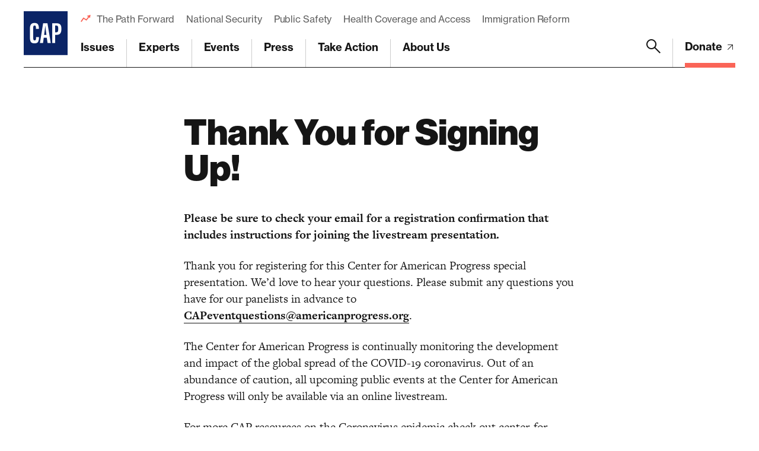

--- FILE ---
content_type: text/html; charset=utf-8
request_url: https://www.google.com/recaptcha/api2/anchor?ar=1&k=6LfIt-UcAAAAAGjbYQY9m5Pk7zqbRt-EIkpNkSbB&co=aHR0cHM6Ly93d3cuYW1lcmljYW5wcm9ncmVzcy5vcmc6NDQz&hl=en&v=9TiwnJFHeuIw_s0wSd3fiKfN&size=invisible&anchor-ms=20000&execute-ms=30000&cb=jojbap7pk4g5
body_size: 48170
content:
<!DOCTYPE HTML><html dir="ltr" lang="en"><head><meta http-equiv="Content-Type" content="text/html; charset=UTF-8">
<meta http-equiv="X-UA-Compatible" content="IE=edge">
<title>reCAPTCHA</title>
<style type="text/css">
/* cyrillic-ext */
@font-face {
  font-family: 'Roboto';
  font-style: normal;
  font-weight: 400;
  font-stretch: 100%;
  src: url(//fonts.gstatic.com/s/roboto/v48/KFO7CnqEu92Fr1ME7kSn66aGLdTylUAMa3GUBHMdazTgWw.woff2) format('woff2');
  unicode-range: U+0460-052F, U+1C80-1C8A, U+20B4, U+2DE0-2DFF, U+A640-A69F, U+FE2E-FE2F;
}
/* cyrillic */
@font-face {
  font-family: 'Roboto';
  font-style: normal;
  font-weight: 400;
  font-stretch: 100%;
  src: url(//fonts.gstatic.com/s/roboto/v48/KFO7CnqEu92Fr1ME7kSn66aGLdTylUAMa3iUBHMdazTgWw.woff2) format('woff2');
  unicode-range: U+0301, U+0400-045F, U+0490-0491, U+04B0-04B1, U+2116;
}
/* greek-ext */
@font-face {
  font-family: 'Roboto';
  font-style: normal;
  font-weight: 400;
  font-stretch: 100%;
  src: url(//fonts.gstatic.com/s/roboto/v48/KFO7CnqEu92Fr1ME7kSn66aGLdTylUAMa3CUBHMdazTgWw.woff2) format('woff2');
  unicode-range: U+1F00-1FFF;
}
/* greek */
@font-face {
  font-family: 'Roboto';
  font-style: normal;
  font-weight: 400;
  font-stretch: 100%;
  src: url(//fonts.gstatic.com/s/roboto/v48/KFO7CnqEu92Fr1ME7kSn66aGLdTylUAMa3-UBHMdazTgWw.woff2) format('woff2');
  unicode-range: U+0370-0377, U+037A-037F, U+0384-038A, U+038C, U+038E-03A1, U+03A3-03FF;
}
/* math */
@font-face {
  font-family: 'Roboto';
  font-style: normal;
  font-weight: 400;
  font-stretch: 100%;
  src: url(//fonts.gstatic.com/s/roboto/v48/KFO7CnqEu92Fr1ME7kSn66aGLdTylUAMawCUBHMdazTgWw.woff2) format('woff2');
  unicode-range: U+0302-0303, U+0305, U+0307-0308, U+0310, U+0312, U+0315, U+031A, U+0326-0327, U+032C, U+032F-0330, U+0332-0333, U+0338, U+033A, U+0346, U+034D, U+0391-03A1, U+03A3-03A9, U+03B1-03C9, U+03D1, U+03D5-03D6, U+03F0-03F1, U+03F4-03F5, U+2016-2017, U+2034-2038, U+203C, U+2040, U+2043, U+2047, U+2050, U+2057, U+205F, U+2070-2071, U+2074-208E, U+2090-209C, U+20D0-20DC, U+20E1, U+20E5-20EF, U+2100-2112, U+2114-2115, U+2117-2121, U+2123-214F, U+2190, U+2192, U+2194-21AE, U+21B0-21E5, U+21F1-21F2, U+21F4-2211, U+2213-2214, U+2216-22FF, U+2308-230B, U+2310, U+2319, U+231C-2321, U+2336-237A, U+237C, U+2395, U+239B-23B7, U+23D0, U+23DC-23E1, U+2474-2475, U+25AF, U+25B3, U+25B7, U+25BD, U+25C1, U+25CA, U+25CC, U+25FB, U+266D-266F, U+27C0-27FF, U+2900-2AFF, U+2B0E-2B11, U+2B30-2B4C, U+2BFE, U+3030, U+FF5B, U+FF5D, U+1D400-1D7FF, U+1EE00-1EEFF;
}
/* symbols */
@font-face {
  font-family: 'Roboto';
  font-style: normal;
  font-weight: 400;
  font-stretch: 100%;
  src: url(//fonts.gstatic.com/s/roboto/v48/KFO7CnqEu92Fr1ME7kSn66aGLdTylUAMaxKUBHMdazTgWw.woff2) format('woff2');
  unicode-range: U+0001-000C, U+000E-001F, U+007F-009F, U+20DD-20E0, U+20E2-20E4, U+2150-218F, U+2190, U+2192, U+2194-2199, U+21AF, U+21E6-21F0, U+21F3, U+2218-2219, U+2299, U+22C4-22C6, U+2300-243F, U+2440-244A, U+2460-24FF, U+25A0-27BF, U+2800-28FF, U+2921-2922, U+2981, U+29BF, U+29EB, U+2B00-2BFF, U+4DC0-4DFF, U+FFF9-FFFB, U+10140-1018E, U+10190-1019C, U+101A0, U+101D0-101FD, U+102E0-102FB, U+10E60-10E7E, U+1D2C0-1D2D3, U+1D2E0-1D37F, U+1F000-1F0FF, U+1F100-1F1AD, U+1F1E6-1F1FF, U+1F30D-1F30F, U+1F315, U+1F31C, U+1F31E, U+1F320-1F32C, U+1F336, U+1F378, U+1F37D, U+1F382, U+1F393-1F39F, U+1F3A7-1F3A8, U+1F3AC-1F3AF, U+1F3C2, U+1F3C4-1F3C6, U+1F3CA-1F3CE, U+1F3D4-1F3E0, U+1F3ED, U+1F3F1-1F3F3, U+1F3F5-1F3F7, U+1F408, U+1F415, U+1F41F, U+1F426, U+1F43F, U+1F441-1F442, U+1F444, U+1F446-1F449, U+1F44C-1F44E, U+1F453, U+1F46A, U+1F47D, U+1F4A3, U+1F4B0, U+1F4B3, U+1F4B9, U+1F4BB, U+1F4BF, U+1F4C8-1F4CB, U+1F4D6, U+1F4DA, U+1F4DF, U+1F4E3-1F4E6, U+1F4EA-1F4ED, U+1F4F7, U+1F4F9-1F4FB, U+1F4FD-1F4FE, U+1F503, U+1F507-1F50B, U+1F50D, U+1F512-1F513, U+1F53E-1F54A, U+1F54F-1F5FA, U+1F610, U+1F650-1F67F, U+1F687, U+1F68D, U+1F691, U+1F694, U+1F698, U+1F6AD, U+1F6B2, U+1F6B9-1F6BA, U+1F6BC, U+1F6C6-1F6CF, U+1F6D3-1F6D7, U+1F6E0-1F6EA, U+1F6F0-1F6F3, U+1F6F7-1F6FC, U+1F700-1F7FF, U+1F800-1F80B, U+1F810-1F847, U+1F850-1F859, U+1F860-1F887, U+1F890-1F8AD, U+1F8B0-1F8BB, U+1F8C0-1F8C1, U+1F900-1F90B, U+1F93B, U+1F946, U+1F984, U+1F996, U+1F9E9, U+1FA00-1FA6F, U+1FA70-1FA7C, U+1FA80-1FA89, U+1FA8F-1FAC6, U+1FACE-1FADC, U+1FADF-1FAE9, U+1FAF0-1FAF8, U+1FB00-1FBFF;
}
/* vietnamese */
@font-face {
  font-family: 'Roboto';
  font-style: normal;
  font-weight: 400;
  font-stretch: 100%;
  src: url(//fonts.gstatic.com/s/roboto/v48/KFO7CnqEu92Fr1ME7kSn66aGLdTylUAMa3OUBHMdazTgWw.woff2) format('woff2');
  unicode-range: U+0102-0103, U+0110-0111, U+0128-0129, U+0168-0169, U+01A0-01A1, U+01AF-01B0, U+0300-0301, U+0303-0304, U+0308-0309, U+0323, U+0329, U+1EA0-1EF9, U+20AB;
}
/* latin-ext */
@font-face {
  font-family: 'Roboto';
  font-style: normal;
  font-weight: 400;
  font-stretch: 100%;
  src: url(//fonts.gstatic.com/s/roboto/v48/KFO7CnqEu92Fr1ME7kSn66aGLdTylUAMa3KUBHMdazTgWw.woff2) format('woff2');
  unicode-range: U+0100-02BA, U+02BD-02C5, U+02C7-02CC, U+02CE-02D7, U+02DD-02FF, U+0304, U+0308, U+0329, U+1D00-1DBF, U+1E00-1E9F, U+1EF2-1EFF, U+2020, U+20A0-20AB, U+20AD-20C0, U+2113, U+2C60-2C7F, U+A720-A7FF;
}
/* latin */
@font-face {
  font-family: 'Roboto';
  font-style: normal;
  font-weight: 400;
  font-stretch: 100%;
  src: url(//fonts.gstatic.com/s/roboto/v48/KFO7CnqEu92Fr1ME7kSn66aGLdTylUAMa3yUBHMdazQ.woff2) format('woff2');
  unicode-range: U+0000-00FF, U+0131, U+0152-0153, U+02BB-02BC, U+02C6, U+02DA, U+02DC, U+0304, U+0308, U+0329, U+2000-206F, U+20AC, U+2122, U+2191, U+2193, U+2212, U+2215, U+FEFF, U+FFFD;
}
/* cyrillic-ext */
@font-face {
  font-family: 'Roboto';
  font-style: normal;
  font-weight: 500;
  font-stretch: 100%;
  src: url(//fonts.gstatic.com/s/roboto/v48/KFO7CnqEu92Fr1ME7kSn66aGLdTylUAMa3GUBHMdazTgWw.woff2) format('woff2');
  unicode-range: U+0460-052F, U+1C80-1C8A, U+20B4, U+2DE0-2DFF, U+A640-A69F, U+FE2E-FE2F;
}
/* cyrillic */
@font-face {
  font-family: 'Roboto';
  font-style: normal;
  font-weight: 500;
  font-stretch: 100%;
  src: url(//fonts.gstatic.com/s/roboto/v48/KFO7CnqEu92Fr1ME7kSn66aGLdTylUAMa3iUBHMdazTgWw.woff2) format('woff2');
  unicode-range: U+0301, U+0400-045F, U+0490-0491, U+04B0-04B1, U+2116;
}
/* greek-ext */
@font-face {
  font-family: 'Roboto';
  font-style: normal;
  font-weight: 500;
  font-stretch: 100%;
  src: url(//fonts.gstatic.com/s/roboto/v48/KFO7CnqEu92Fr1ME7kSn66aGLdTylUAMa3CUBHMdazTgWw.woff2) format('woff2');
  unicode-range: U+1F00-1FFF;
}
/* greek */
@font-face {
  font-family: 'Roboto';
  font-style: normal;
  font-weight: 500;
  font-stretch: 100%;
  src: url(//fonts.gstatic.com/s/roboto/v48/KFO7CnqEu92Fr1ME7kSn66aGLdTylUAMa3-UBHMdazTgWw.woff2) format('woff2');
  unicode-range: U+0370-0377, U+037A-037F, U+0384-038A, U+038C, U+038E-03A1, U+03A3-03FF;
}
/* math */
@font-face {
  font-family: 'Roboto';
  font-style: normal;
  font-weight: 500;
  font-stretch: 100%;
  src: url(//fonts.gstatic.com/s/roboto/v48/KFO7CnqEu92Fr1ME7kSn66aGLdTylUAMawCUBHMdazTgWw.woff2) format('woff2');
  unicode-range: U+0302-0303, U+0305, U+0307-0308, U+0310, U+0312, U+0315, U+031A, U+0326-0327, U+032C, U+032F-0330, U+0332-0333, U+0338, U+033A, U+0346, U+034D, U+0391-03A1, U+03A3-03A9, U+03B1-03C9, U+03D1, U+03D5-03D6, U+03F0-03F1, U+03F4-03F5, U+2016-2017, U+2034-2038, U+203C, U+2040, U+2043, U+2047, U+2050, U+2057, U+205F, U+2070-2071, U+2074-208E, U+2090-209C, U+20D0-20DC, U+20E1, U+20E5-20EF, U+2100-2112, U+2114-2115, U+2117-2121, U+2123-214F, U+2190, U+2192, U+2194-21AE, U+21B0-21E5, U+21F1-21F2, U+21F4-2211, U+2213-2214, U+2216-22FF, U+2308-230B, U+2310, U+2319, U+231C-2321, U+2336-237A, U+237C, U+2395, U+239B-23B7, U+23D0, U+23DC-23E1, U+2474-2475, U+25AF, U+25B3, U+25B7, U+25BD, U+25C1, U+25CA, U+25CC, U+25FB, U+266D-266F, U+27C0-27FF, U+2900-2AFF, U+2B0E-2B11, U+2B30-2B4C, U+2BFE, U+3030, U+FF5B, U+FF5D, U+1D400-1D7FF, U+1EE00-1EEFF;
}
/* symbols */
@font-face {
  font-family: 'Roboto';
  font-style: normal;
  font-weight: 500;
  font-stretch: 100%;
  src: url(//fonts.gstatic.com/s/roboto/v48/KFO7CnqEu92Fr1ME7kSn66aGLdTylUAMaxKUBHMdazTgWw.woff2) format('woff2');
  unicode-range: U+0001-000C, U+000E-001F, U+007F-009F, U+20DD-20E0, U+20E2-20E4, U+2150-218F, U+2190, U+2192, U+2194-2199, U+21AF, U+21E6-21F0, U+21F3, U+2218-2219, U+2299, U+22C4-22C6, U+2300-243F, U+2440-244A, U+2460-24FF, U+25A0-27BF, U+2800-28FF, U+2921-2922, U+2981, U+29BF, U+29EB, U+2B00-2BFF, U+4DC0-4DFF, U+FFF9-FFFB, U+10140-1018E, U+10190-1019C, U+101A0, U+101D0-101FD, U+102E0-102FB, U+10E60-10E7E, U+1D2C0-1D2D3, U+1D2E0-1D37F, U+1F000-1F0FF, U+1F100-1F1AD, U+1F1E6-1F1FF, U+1F30D-1F30F, U+1F315, U+1F31C, U+1F31E, U+1F320-1F32C, U+1F336, U+1F378, U+1F37D, U+1F382, U+1F393-1F39F, U+1F3A7-1F3A8, U+1F3AC-1F3AF, U+1F3C2, U+1F3C4-1F3C6, U+1F3CA-1F3CE, U+1F3D4-1F3E0, U+1F3ED, U+1F3F1-1F3F3, U+1F3F5-1F3F7, U+1F408, U+1F415, U+1F41F, U+1F426, U+1F43F, U+1F441-1F442, U+1F444, U+1F446-1F449, U+1F44C-1F44E, U+1F453, U+1F46A, U+1F47D, U+1F4A3, U+1F4B0, U+1F4B3, U+1F4B9, U+1F4BB, U+1F4BF, U+1F4C8-1F4CB, U+1F4D6, U+1F4DA, U+1F4DF, U+1F4E3-1F4E6, U+1F4EA-1F4ED, U+1F4F7, U+1F4F9-1F4FB, U+1F4FD-1F4FE, U+1F503, U+1F507-1F50B, U+1F50D, U+1F512-1F513, U+1F53E-1F54A, U+1F54F-1F5FA, U+1F610, U+1F650-1F67F, U+1F687, U+1F68D, U+1F691, U+1F694, U+1F698, U+1F6AD, U+1F6B2, U+1F6B9-1F6BA, U+1F6BC, U+1F6C6-1F6CF, U+1F6D3-1F6D7, U+1F6E0-1F6EA, U+1F6F0-1F6F3, U+1F6F7-1F6FC, U+1F700-1F7FF, U+1F800-1F80B, U+1F810-1F847, U+1F850-1F859, U+1F860-1F887, U+1F890-1F8AD, U+1F8B0-1F8BB, U+1F8C0-1F8C1, U+1F900-1F90B, U+1F93B, U+1F946, U+1F984, U+1F996, U+1F9E9, U+1FA00-1FA6F, U+1FA70-1FA7C, U+1FA80-1FA89, U+1FA8F-1FAC6, U+1FACE-1FADC, U+1FADF-1FAE9, U+1FAF0-1FAF8, U+1FB00-1FBFF;
}
/* vietnamese */
@font-face {
  font-family: 'Roboto';
  font-style: normal;
  font-weight: 500;
  font-stretch: 100%;
  src: url(//fonts.gstatic.com/s/roboto/v48/KFO7CnqEu92Fr1ME7kSn66aGLdTylUAMa3OUBHMdazTgWw.woff2) format('woff2');
  unicode-range: U+0102-0103, U+0110-0111, U+0128-0129, U+0168-0169, U+01A0-01A1, U+01AF-01B0, U+0300-0301, U+0303-0304, U+0308-0309, U+0323, U+0329, U+1EA0-1EF9, U+20AB;
}
/* latin-ext */
@font-face {
  font-family: 'Roboto';
  font-style: normal;
  font-weight: 500;
  font-stretch: 100%;
  src: url(//fonts.gstatic.com/s/roboto/v48/KFO7CnqEu92Fr1ME7kSn66aGLdTylUAMa3KUBHMdazTgWw.woff2) format('woff2');
  unicode-range: U+0100-02BA, U+02BD-02C5, U+02C7-02CC, U+02CE-02D7, U+02DD-02FF, U+0304, U+0308, U+0329, U+1D00-1DBF, U+1E00-1E9F, U+1EF2-1EFF, U+2020, U+20A0-20AB, U+20AD-20C0, U+2113, U+2C60-2C7F, U+A720-A7FF;
}
/* latin */
@font-face {
  font-family: 'Roboto';
  font-style: normal;
  font-weight: 500;
  font-stretch: 100%;
  src: url(//fonts.gstatic.com/s/roboto/v48/KFO7CnqEu92Fr1ME7kSn66aGLdTylUAMa3yUBHMdazQ.woff2) format('woff2');
  unicode-range: U+0000-00FF, U+0131, U+0152-0153, U+02BB-02BC, U+02C6, U+02DA, U+02DC, U+0304, U+0308, U+0329, U+2000-206F, U+20AC, U+2122, U+2191, U+2193, U+2212, U+2215, U+FEFF, U+FFFD;
}
/* cyrillic-ext */
@font-face {
  font-family: 'Roboto';
  font-style: normal;
  font-weight: 900;
  font-stretch: 100%;
  src: url(//fonts.gstatic.com/s/roboto/v48/KFO7CnqEu92Fr1ME7kSn66aGLdTylUAMa3GUBHMdazTgWw.woff2) format('woff2');
  unicode-range: U+0460-052F, U+1C80-1C8A, U+20B4, U+2DE0-2DFF, U+A640-A69F, U+FE2E-FE2F;
}
/* cyrillic */
@font-face {
  font-family: 'Roboto';
  font-style: normal;
  font-weight: 900;
  font-stretch: 100%;
  src: url(//fonts.gstatic.com/s/roboto/v48/KFO7CnqEu92Fr1ME7kSn66aGLdTylUAMa3iUBHMdazTgWw.woff2) format('woff2');
  unicode-range: U+0301, U+0400-045F, U+0490-0491, U+04B0-04B1, U+2116;
}
/* greek-ext */
@font-face {
  font-family: 'Roboto';
  font-style: normal;
  font-weight: 900;
  font-stretch: 100%;
  src: url(//fonts.gstatic.com/s/roboto/v48/KFO7CnqEu92Fr1ME7kSn66aGLdTylUAMa3CUBHMdazTgWw.woff2) format('woff2');
  unicode-range: U+1F00-1FFF;
}
/* greek */
@font-face {
  font-family: 'Roboto';
  font-style: normal;
  font-weight: 900;
  font-stretch: 100%;
  src: url(//fonts.gstatic.com/s/roboto/v48/KFO7CnqEu92Fr1ME7kSn66aGLdTylUAMa3-UBHMdazTgWw.woff2) format('woff2');
  unicode-range: U+0370-0377, U+037A-037F, U+0384-038A, U+038C, U+038E-03A1, U+03A3-03FF;
}
/* math */
@font-face {
  font-family: 'Roboto';
  font-style: normal;
  font-weight: 900;
  font-stretch: 100%;
  src: url(//fonts.gstatic.com/s/roboto/v48/KFO7CnqEu92Fr1ME7kSn66aGLdTylUAMawCUBHMdazTgWw.woff2) format('woff2');
  unicode-range: U+0302-0303, U+0305, U+0307-0308, U+0310, U+0312, U+0315, U+031A, U+0326-0327, U+032C, U+032F-0330, U+0332-0333, U+0338, U+033A, U+0346, U+034D, U+0391-03A1, U+03A3-03A9, U+03B1-03C9, U+03D1, U+03D5-03D6, U+03F0-03F1, U+03F4-03F5, U+2016-2017, U+2034-2038, U+203C, U+2040, U+2043, U+2047, U+2050, U+2057, U+205F, U+2070-2071, U+2074-208E, U+2090-209C, U+20D0-20DC, U+20E1, U+20E5-20EF, U+2100-2112, U+2114-2115, U+2117-2121, U+2123-214F, U+2190, U+2192, U+2194-21AE, U+21B0-21E5, U+21F1-21F2, U+21F4-2211, U+2213-2214, U+2216-22FF, U+2308-230B, U+2310, U+2319, U+231C-2321, U+2336-237A, U+237C, U+2395, U+239B-23B7, U+23D0, U+23DC-23E1, U+2474-2475, U+25AF, U+25B3, U+25B7, U+25BD, U+25C1, U+25CA, U+25CC, U+25FB, U+266D-266F, U+27C0-27FF, U+2900-2AFF, U+2B0E-2B11, U+2B30-2B4C, U+2BFE, U+3030, U+FF5B, U+FF5D, U+1D400-1D7FF, U+1EE00-1EEFF;
}
/* symbols */
@font-face {
  font-family: 'Roboto';
  font-style: normal;
  font-weight: 900;
  font-stretch: 100%;
  src: url(//fonts.gstatic.com/s/roboto/v48/KFO7CnqEu92Fr1ME7kSn66aGLdTylUAMaxKUBHMdazTgWw.woff2) format('woff2');
  unicode-range: U+0001-000C, U+000E-001F, U+007F-009F, U+20DD-20E0, U+20E2-20E4, U+2150-218F, U+2190, U+2192, U+2194-2199, U+21AF, U+21E6-21F0, U+21F3, U+2218-2219, U+2299, U+22C4-22C6, U+2300-243F, U+2440-244A, U+2460-24FF, U+25A0-27BF, U+2800-28FF, U+2921-2922, U+2981, U+29BF, U+29EB, U+2B00-2BFF, U+4DC0-4DFF, U+FFF9-FFFB, U+10140-1018E, U+10190-1019C, U+101A0, U+101D0-101FD, U+102E0-102FB, U+10E60-10E7E, U+1D2C0-1D2D3, U+1D2E0-1D37F, U+1F000-1F0FF, U+1F100-1F1AD, U+1F1E6-1F1FF, U+1F30D-1F30F, U+1F315, U+1F31C, U+1F31E, U+1F320-1F32C, U+1F336, U+1F378, U+1F37D, U+1F382, U+1F393-1F39F, U+1F3A7-1F3A8, U+1F3AC-1F3AF, U+1F3C2, U+1F3C4-1F3C6, U+1F3CA-1F3CE, U+1F3D4-1F3E0, U+1F3ED, U+1F3F1-1F3F3, U+1F3F5-1F3F7, U+1F408, U+1F415, U+1F41F, U+1F426, U+1F43F, U+1F441-1F442, U+1F444, U+1F446-1F449, U+1F44C-1F44E, U+1F453, U+1F46A, U+1F47D, U+1F4A3, U+1F4B0, U+1F4B3, U+1F4B9, U+1F4BB, U+1F4BF, U+1F4C8-1F4CB, U+1F4D6, U+1F4DA, U+1F4DF, U+1F4E3-1F4E6, U+1F4EA-1F4ED, U+1F4F7, U+1F4F9-1F4FB, U+1F4FD-1F4FE, U+1F503, U+1F507-1F50B, U+1F50D, U+1F512-1F513, U+1F53E-1F54A, U+1F54F-1F5FA, U+1F610, U+1F650-1F67F, U+1F687, U+1F68D, U+1F691, U+1F694, U+1F698, U+1F6AD, U+1F6B2, U+1F6B9-1F6BA, U+1F6BC, U+1F6C6-1F6CF, U+1F6D3-1F6D7, U+1F6E0-1F6EA, U+1F6F0-1F6F3, U+1F6F7-1F6FC, U+1F700-1F7FF, U+1F800-1F80B, U+1F810-1F847, U+1F850-1F859, U+1F860-1F887, U+1F890-1F8AD, U+1F8B0-1F8BB, U+1F8C0-1F8C1, U+1F900-1F90B, U+1F93B, U+1F946, U+1F984, U+1F996, U+1F9E9, U+1FA00-1FA6F, U+1FA70-1FA7C, U+1FA80-1FA89, U+1FA8F-1FAC6, U+1FACE-1FADC, U+1FADF-1FAE9, U+1FAF0-1FAF8, U+1FB00-1FBFF;
}
/* vietnamese */
@font-face {
  font-family: 'Roboto';
  font-style: normal;
  font-weight: 900;
  font-stretch: 100%;
  src: url(//fonts.gstatic.com/s/roboto/v48/KFO7CnqEu92Fr1ME7kSn66aGLdTylUAMa3OUBHMdazTgWw.woff2) format('woff2');
  unicode-range: U+0102-0103, U+0110-0111, U+0128-0129, U+0168-0169, U+01A0-01A1, U+01AF-01B0, U+0300-0301, U+0303-0304, U+0308-0309, U+0323, U+0329, U+1EA0-1EF9, U+20AB;
}
/* latin-ext */
@font-face {
  font-family: 'Roboto';
  font-style: normal;
  font-weight: 900;
  font-stretch: 100%;
  src: url(//fonts.gstatic.com/s/roboto/v48/KFO7CnqEu92Fr1ME7kSn66aGLdTylUAMa3KUBHMdazTgWw.woff2) format('woff2');
  unicode-range: U+0100-02BA, U+02BD-02C5, U+02C7-02CC, U+02CE-02D7, U+02DD-02FF, U+0304, U+0308, U+0329, U+1D00-1DBF, U+1E00-1E9F, U+1EF2-1EFF, U+2020, U+20A0-20AB, U+20AD-20C0, U+2113, U+2C60-2C7F, U+A720-A7FF;
}
/* latin */
@font-face {
  font-family: 'Roboto';
  font-style: normal;
  font-weight: 900;
  font-stretch: 100%;
  src: url(//fonts.gstatic.com/s/roboto/v48/KFO7CnqEu92Fr1ME7kSn66aGLdTylUAMa3yUBHMdazQ.woff2) format('woff2');
  unicode-range: U+0000-00FF, U+0131, U+0152-0153, U+02BB-02BC, U+02C6, U+02DA, U+02DC, U+0304, U+0308, U+0329, U+2000-206F, U+20AC, U+2122, U+2191, U+2193, U+2212, U+2215, U+FEFF, U+FFFD;
}

</style>
<link rel="stylesheet" type="text/css" href="https://www.gstatic.com/recaptcha/releases/9TiwnJFHeuIw_s0wSd3fiKfN/styles__ltr.css">
<script nonce="8-VuDYLxs-mgme3pqSqNnA" type="text/javascript">window['__recaptcha_api'] = 'https://www.google.com/recaptcha/api2/';</script>
<script type="text/javascript" src="https://www.gstatic.com/recaptcha/releases/9TiwnJFHeuIw_s0wSd3fiKfN/recaptcha__en.js" nonce="8-VuDYLxs-mgme3pqSqNnA">
      
    </script></head>
<body><div id="rc-anchor-alert" class="rc-anchor-alert"></div>
<input type="hidden" id="recaptcha-token" value="[base64]">
<script type="text/javascript" nonce="8-VuDYLxs-mgme3pqSqNnA">
      recaptcha.anchor.Main.init("[\x22ainput\x22,[\x22bgdata\x22,\x22\x22,\[base64]/[base64]/[base64]/[base64]/[base64]/[base64]/[base64]/[base64]/[base64]/[base64]\\u003d\x22,\[base64]\\u003d\x22,\x22w4Y5wrfCtlHCksKlGMOmw6vDrSQHwrFYwohdwoNCwrLDl2bDv3rChl9Pw6zChMObwpnDmWrCqsOlw7XDrHvCjRLCgSfDksOLekjDnhLDn8Ouwo/ClcKxCsK1S8KaDsODEcOSw7DCmcOYwoHChF4tCCodQktcasKLJcOzw6rDo8O9wr5fwqPDv2wpNcKfYTJHGcOFTkZyw4ItwqEGGMKMdMOLIMKHesO6I8K+w58qQm/DvcOiw4s/b8KIwrd1w53CtG/CpMObw7bCg8K1w57DtMO/[base64]/CoRgQUsKGN8OJQcK2w7jDskp0KG/CksOlwpAew6YpwpvCncKCwpVAf0gmDsKvZMKGwoR6w55OwpcKVMKiwpZgw6tYwrYjw7vDrcOuNcO/UDVCw5zCp8KuM8O2LyjCucO8w6nDocKcwqQmfMKJworCrirDtsKpw5/[base64]/CucO9wrxiAGNjw7MHLC9PwovDq8OYHVTCgVh6CsKybUpoccOJw67DmcOswoEpFMKMUVwjFsK5UsOfwogcesKbRwbCs8KdwrTDh8OaJ8O5az7Dm8Kmw5vCmyXDscK/w4dhw4owwpHDmsKfw709LD8zeMKfw54aw5XClAMpwoQ4Q8OIw68YwqwfLMOUWcKhw4zDoMKWY8KcwrABw5jDu8K9MjQjL8K5FijCj8O8wrZfw55Fwq4ewq7DrsOzQcKXw5DCh8Kxwq0xSl7DkcKNw7bCkcKMFBdWw7DDocKFB0HCrMOUwobDvcOpw4jCgsOuw40rw7/ClcKCa8OQf8OSKw3DiV3CuMKlXiHClMOIwpPDo8OPL1MTCHoew7tEwpBVw4JFwrpLBHHCoHDDngTCnn0jc8OFDCgGwp81wpPDqAjCt8O4wqRmUsK3cRjDgxfCqcKyS1zCoGHCqxU9fcOMVnMmWFzDtMOhw58awqUbScO6w6bCsnnDisOnw5YxwqnCilfCoTwVVz/Ct3kVVMKJG8KXAcOjWsOREcKGYnXDvMKLEcOVw7vDvsKUHMKjw4F8CEvCtVrDjiXDjsOcw5ZYAGTCkhvCqXRSw49+w5lTw5VvWHEPwrkWDcO5w7xxwo9COXHCn8O+w4HDh8KswoBCTgzDtDkaPsK3Z8OZw5spwoTDsMOlCcO0w6HDkFLDgzrCmU7Cn2bDisKfJ0/[base64]/DoHTChMODTMKXLmF6DWNJYR07w7N8VsKlG8OCw5bCjsO6w6vDiwPDjsKoNXvDpFbClMOqwqZGLWIiwq1yw7RTw5PCncOOw53Dh8K6S8OHO00sw4RfwpN9wqY/w4nCkMOzQxrCqsK1TGfCkjjDjATDg8O6wo3CsMOZYsK/[base64]/Cpi12RMOeBDnDrDISXMKlTcOocsKdcm05fxUZw6nDm2oDwpMLL8Obw5LCtcONw4RcwrZJw5jCvsOfBsOlw4MvSB/DusOXDsKIwo8Ow7Idw5PCqMOIwq8QwrLDicKQw61zw6fDj8KwwrTCsMKXwqhEDgXCicOfIsKnwoHDjnxSwqjDq3Qgw7Idw7MzNsK4w4IBw698w5/CjhQHwqrCgMObUlTCuTsqGRUkw751NsKKYCYyw6t5w4zDqcOLOMKabcOfaTLDjMKcXx7Cn8K2GEwwMcOqw7DDjADDtUcSFcKtQGXCu8K+XD8+X8O1w63DlMOjHGNNwq/DnTTDv8KVwrfCnsOSw6oTwpDCoSAcw7x7wpZOw6gZTATChMK3woEAwpNXF2UMw5gnG8Oiw4nDqAlBF8ODc8KRHsKFw43DvMOfPMKRDsKAw5nCow7DklHCly7CmsKCwo/CkcK7ImvDuHVwU8Oswo/CuEdwUi1gbU9aQcORwq5rAjUpPWJbw7E+w7YNwp1KPcKHw4sOJMO1wqQewpvDrcOaFlseFSTCih8fw6fCjsKAG3Qswo9SFsOuw6HCj2LDqRoEw5crEsORJcKkCwTDmA/DosOOwoPDjcK2XBEMS1hmw6Aiw5c7w5vDrMOzN27CisKiw4lbHhFbw5Jsw6jCmcO5w7gcP8OJw4TDhSLDsHFeOsOIw5RhDcKKa0zDisOAwq8rwoLCscKdWELDpcOxwoQYw6UPw5zCkAUBS8K9LxlHRmLCnsKTJxEfw4bCk8KyGcOPw5XCgmQLH8KUUsKfw5/CsFQJfFjChT5DSsKQDsK8w4kCPBLCqMOGFC9FaR5RYCdBDMOHFE/Dv2jDmG0hwqTDll42w6Nlwr/ChEnDuwVdVkLDjMOwamDDqjMtw6LDnBjCn8OQDcK2dz0kw4DDkBbDoX9SwrHDusOddsOMDcOLwo/DocOzS1xAOGDCkMOpHS3DvsKeEMKCCMK/ZRjCjGJRwqfDmBrCvVTDijoFwofDlsKbwpHCmE9WRsO8w7UgKxkewoRLw5ICKsOAw4YDwrElBXclwrBEVcKew5vDlMOCw6QiJMO2wqvDkMO4wpYtFX/[base64]/DksObw4tdSgDChGRlNV/DtMOUdGV6w7PCpMK5clBgVsKnEGHDhMOVQWTDrcKXw7l4LH5GEMOIHsKuEhRKDFvDnnjCkyQJwpnDt8KOwqhfbSvCrW10GcK5w4TCnTLCgDzCpsKadcKgwpYbH8KPGy9Jw79tJcKYMSdGw67Dt2YwJW4Gw7DDo1Q7woM5w7o/e0A8YcKvw6Jrwp5He8KWw7ITHMK4G8KSFgbDl8OcYwVHw53CmcO/WCYBOWnDjcKww5YhJW8gw4hAw7XDs8KtJMKnw64yw4vDkQXDlsKpwpjDhMOCWsOBVsOQw4PDg8KBdcKaasK0wozDrz/CoknCtVRzMS/Dp8O5wpHDsjbCvMO5wrFewq/[base64]/aT1RRsK4wrjCpRRPUkcJw7TCpcKRSMKOwoHDvnnCiUfCrsOMwrwrbw5zw7ULP8KmCsO8w57Dnls0XMK1wpNPT8OfwqzDo0zDpHPCnwQ5c8OxwpMcwrhxwodVa3LCn8O3TlkrFsKfTj0Fwq4QNnfCjsK0w644VsKQwpY5wrTCmsKTw7g/wqDCizLCvcKowrtyw7fCicK3w5Zow6J8fMKBYsKCS2YIw6DDp8OCwqPDpm3DnB00wonDlmkxBcOaBGAmw5ABw4FEEhTDgVRbw68BwovCisKMw4TCoHlwO8Oow7HCrMKJDMOuNcOEwrAXwrzCksKQXcONRcONRsKCbBzClhBsw5bDrcKxwrzDrD/Cn8OYw483C37DhFF0w61RV13CoQjDrcO2HnxZScKVFcKgwpTDgmJcw7XCtBrDly7DpMKDwq8CfwDCtcKeKD5vwqs1wowvw7DCh8KvThhHwrzCvMKaw4gwd2bDpMOpw5jCtkZNw6/CksK7fxgyY8O9KsKyw57DtjXClcOawoPCs8O1IMOefcKfH8OMw4LCiUvDnW1Fw4vDtkRQfQ5xwr96cm0hw7fCn0jDscK6HsOQdMOLKcONwq/DjcKvasOswoPCv8OSecO2w7vDnsKcfwPDqC7Cp1PClxB2WiA2wqXDpyXCm8Ozw4DCusK2wqg+AsOQwr1uP2t9wrtBwodYwrLCnQcYw5fDi0oJW8Oew43CnMKnQw/[base64]/GWcZQDbDh0trP8KgazrCpsO8wpHCrMOEOMKEw4lvbsK+FMK1UGsOIDjDolZDw4gEwqfDosO4IcOfUcOTfzhaZAHCnQIkwrDDo0vCszpPfWwxw7ZZZ8Knw5NzWQTCrcOwbcK/UcOhLcKOYltJYg/DmRPDusKXesKIIMOEwq/CujjCq8KleBAXCHXCocKiXAYVZVcfOsOOw4jDkg7CqQbDuAp2wqMnwqPDjC3CrTJ7U8Oew5rDlBzDmsK0PSnCnQliwpTCkMOFwq1Nw6YzH8OHwqnDlsO/CEp/RG7CmA8twrImw4d5B8OPwpDDr8KNw6NbwqQIQnsCFl/DksKGHS3DqcObc8KkQDnCucKZwpXDv8O4NcKVwoElTxMewqTDp8OMAn7CoMOlw6rChsOzwoNIMsKNfHQSJUEqC8OAccKnM8OUXTPCljDDqMKmw4F/RCvDq8Kfw47CvR5yWcOfwptQw7NXw5lAwqPCj3gLQjDCjkvDscOdSsO8wpxUwrzDpsOww4zDtMOTCF5LRH/DqUMjwovDhSQrOsOcB8KOwrbDqcK7wo/DicK6w6M3Z8ONwr/[base64]/w6fCnMOpCsKLasOIwrLDmMO3wp8casOtJcK1dMOfwooww7RQa0BzCy/CpcKjWE/DgcOyw5NTw57DisO0emHDp05ow6fCqAMfD0AHCcK6e8KaY0BBw6LCtH1Mw7bCmQ9WOcK2UAXDksOHwocmwoBdwpglw7LCvcK6wqLDvRHCr058wq5tTMODbnXDvcOmN8OnDQzDoTocw7PCoUPChsO/w4bDvlNZEw/CscKzw4s3fMKRwrkbwoTDsRzChhUUwpgcw7skwqbDkwVhw6QsHsKXYS9DTinDuMOTZR/ChsOAwqUpwqFiw7XCt8OYw4EofsKOw4FfJHPDvMOvw6A7w5l+esKKwqgCK8Kbw4XDn3vDgFHDtsOyw4lQJHwIw64hf8OkaGcFw4EQE8KewqnCrHhVCsKnWcKSVsKjEcKwEj3DkHzDqcKGfcKvIkxqw5JbDT7Dr8KMwpc2TsKyM8Knw57DlBrCph3DlgNELsK4IMKXwp/DgiHCmmBBKTzDqkcKwrkRw6Rhw6nCnl/DlMOfDDHDl8OVw7JwH8K1w7XDn2nCrsKwwoYLw4xtYMKhPsOsNMK8ecKuQMO/[base64]/CgHjDusKYHsOEAWghOxJuEMOAwpBaw4hqAMK8wqXCpn0oWToXw43DjxwVSQjCvDEwwozCqRoiL8K3acK/wr3Dv1VVwqkZw6PCusKSwqLCjTk/woF0w7NPwqnDoAZywokHCwJMwrQ+MMOaw6HDjX88w7x4CMOfwojCisOLwqjCunpWTn4FNALCg8KxUxjDsBFIVMOQA8O8wq8cw5/CjcO3KgFIV8KbYcOkYMOrw684wqnDu8OAEMOzLcOYw7VBRX5Iw5k/w71ATSEtPFTCrMOkR2/DicKmwr/CmDrDnsKZwqfDmhY/VTE1w6HDhcOoH0UJw6ZZEBoiIDbDrggvwrPCksOcJm4BdnwJw4/CgwDCvx/[base64]/w6Q6w48Gwo9ew6cdw61qwrsow7/DjRLChzcZw6zCgG0bFwMeYCA2wplIGXImDkfCgcORw6HDqUHCilPCkynCp2BvAnhyesOTwq/[base64]/KMOKw7JzdsOcJcK1WG9zwpTCi8OawrPCjnQBwoQGwprCtSXCr8KYW20yw7wOw5gVGnXDhsKwK2/CizIqwoVfw75HfsO0TA9Nw4vCrsKrK8Klw5NIw7VmbQcycSjDoXkxAcO0S2/DnsKNTMK5TwcFEMKfBsOEw4fDlgPDpsOrwqMww5dEPRoFw63CtHUDR8OTw64iwo/CgcK5Pkoyw6TCqDJnwpHDijdvZVHCpmjDoMOARlh0w4TDk8Oww4MEwoXDmUDCqkHCj3DCo3wEBS7CqcKuw71/d8KHCiZWw70Yw59owrnDnCMhMMOjw6vDqcKewqDDpMK7G8O2H8OXD8OcTcKqB8Kbw7nDj8OwaMK6e2pnwr/[base64]/DtMKEGgY2w40cFsK+d8K2GG94c8OFwpvDjlVTwo4pw6DColfCugnCpToJf1bCj8KRwqbDssKXNV3CgsKoEhcdHSE+w6/Cm8O1VcKvFSLCgMOXGg9cRSQew4I2cMKWw4HCrsOdwoJvUMO+JEwzwpfChi5GesKzwrTCi1c5Rztiw7DCmsOjJsOzw7LCmARiOMK1RFPDiHPCu0Nbw5QpH8OVasO1w6fDoD7DgEo8N8O3wqxFV8O+w7zDosKrwqFnDmQMwo/CjMO1bhRUeQTClhgjQcOcbcKsN1oXw47CowfDpcKEecOvQMKxNMKKecOWJ8K0wo5Lwr9NGDLDtgEhGm/[base64]/CosKOAQzCmMOCXDnCosKcISjDgcKUwrHCoibDkDfDs8OrwqkawrzCv8O4HzrDlxrCvCHDssORwprDuy/[base64]/CtA3ClRkSw7jDvGfDjVPCtGt6w7kdwoTDmWVzBm3DkmfCvcK3wqx4w59VQMKtw5rChSDDtMKIwqoEw7XDjcO7wrPCriTCoMOwwqAZS8O3SQjCrsOHw6VAbW1Ww7cgVMOXwqbCiHvCr8Oww5bCjVLCmMO/[base64]/[base64]/[base64]/ecK8QDHDlClew6wZBjbDqcKTw7PClMKmBykEw7/Dk0NVQwXCjcKWwpXDuMOvw67DiMOSw7/DtcK/wrl9cWPClcK/LmF5OsK/wpNfw47DscOvw5DDnVbDosKgwrrCk8K7wrMxOcOeNWvCjMKaXsKLHsO6w7LDoUlpw5Rfw4AyWsKKVCHCkMKtwr/[base64]/w6tXZcKrKwcww4/DisKXwq3ChigSChV8L8KVHD3ClMKNbXzDlcK4wr7DrMK0w5nCjcObVcOew4nDocOANMKEA8K+wqs3UV/Cg1IScsKiw6zClcKpc8OOBsOJw6MfU0XCnRHDtAtuGB5/WCxcP303w7I7w7Ubw7zCjMOmMsOCw4/DlX4xOEk4BcKnTiLDpcKPw4vDu8K8K3/CocOeFVXDs8KsO3LDuRxqwrnCpWsbwo3DtTFkFSTDnsOgZlZaYgFBw4zDsURGGx8Kwp5ULcOCwqoNTsKywosaw4oQX8Odw5PDoHgawoDDj2jCmMOLbEzDiMKCVcO5acKmwoDDmsKqKEcLw5/DoAV0FcOUwoYKZGXDvBEaw6FIM39uwqDCg3N/w7fDgMOGSsKwwq7CmQ/DvHgmw67DkSNwQDtcAm/DiBdVMsO/di3DrcO4wq92bDxiwqxawoUUEGbDtMKpTX1nF2w8wrPCnMOaKwfCoVLDgWMBasOIUcKzwoRvwqvClMOHw7vCqMO3w4I6McKlwqhRFsKFw7DCtWzCisOMw7nCskNLw4vCqUDCtG7CpcO6eivDgltdw4nCqFQ/woXDkMKfw5nDvhnDtsOVw4VwwqbDh0jCj8KQASR+w7DDoDXDj8KoXsOJScODNx7Cn1FrUMK2KsOxCjLDoMOaw5NGD3LCtGoiScOdw43CnsKfE8OIPMOjL8KSw4jCu1PDkE/Du8KKSMKfw5F+wpXDvU1+WW3CvBPCplgMXF1Nw5/DgmLCpcOMFxXCpsO/fsK3WsKPb0XCr8O8wqPDvMKLDBrCqG/Drj4Iwp/DvsKvw5zDi8KXwppee1vCs8KAwr5cDcOsw5zCklDDoMOOwovDl2VwScOewpQ8DMKDwr/CsGd8TF7DplQcw7/DmMK/w74qdhTCrCRWw7rCt3MgKmbDgX1Pb8Omwrh5LcOWbSZdw77CqcOsw5vDpsOkw5/[base64]/Dj3XDqATDo8OkeyYzw6DCq8OOTh/CgcKMWsK2wpEVfcKEw6w2SGduWQkgwoTCuMO2ZsK8w6nDi8OkfMOGw6oVAcOyJnfCjjvDmFDChMKuwrLChzcbwot3OsKcKsO5O8KYBsOiAzbDgMOnwoM6MzXDjDR5w6/CrABhw7lpTVV3w6oKw7VHw5zCnsKvJsKADywVw5ocDcOgwq7CksO9L0jCrHs2w54ew5rDh8OtNV7DtsO8V3bDoMO1wrzCg8OFw5zCkMKYFsOkMEHDt8K9F8K4wpIaSB/[base64]/DhMKrE8KFMsKEDlHCuMOowpzDs11odCfDlsKlXsOPwqgtbTTDsR88w4LDigzDtSLChcOyF8KTV1DCg2DCiVfDuMOpw7DCg8OxwrbDpH4/wqDDrsK7GMKZw6pTWcOmUMKfw79CJcKDwox6YcKnw7PClhcNHx3Cl8OERRlqwrx8w7LCh8KTPcK2w6ljw7/[base64]/DtMODHUnDtEJLwoc/w5TCu21SwpErZADDjsOeI8O7woPDjRQAwr0tCRHCpAjCgi8rMsKjLTPDtBPDk07DscKDX8K8bWjDn8OQGwo5cMKhWWXChsKmeMOKQ8OhwqFGRw/DqMObHcOQO8K5wrHDkcKuwqbDrynCs0ceeMODWWHDtMKMwrAJw4rCgcKnwqTCpyIqw6o+wpTCimrDhHRVOCRaJsKNw5/Dl8OZWsK8bMOKF8OgVgoDAgowXMKDwoM2HxXCsMKbw7vCo1V9wrTCtxMUd8KHVynDv8Kmw6PDhsOifyFrP8KeU0jDqhYxw7/CjMKvBsORw4/DnAbCuRzDqVTDqgTCk8Oew6zDucKsw6wVwqXCjWnDp8K8PC5pw6UowqPDl8OGwoPChcO2wqVnwpvDsMKObWLCp3vCiX10DcOvesOwGX5WAwnCkXkUw6Q/wobCqVEGwqlpwoh8GBjDmMKXwqnDocOOdcOSGcO3Sn/DrQ3Cnk3CqsOWIX3CnMKYNG8GwpXCpHHClcK0wpXDnTzClAcOwq9eFsOXb0oMw54sP3vDmMKhw6B4w5ExfyTDmllowokgwrPDglDDlMKMw7BSLRDDiTnDucKjCsK6w5t3w7w5CMOtw6HDmVPDpRrDj8ORasOGUnfDmAEbHcOfIy4/[base64]/[base64]/w65ZJCPDn8OZwoYMHsOEw5rDhT5xasODwpzDmhZKwohMUcOKWXXClC/CuMOMw55+w67CrMKgwr7CrMKbdzTDoMKSwq8LFMOsw5fCnVJtwoZSEzk+w5Z8w67Dn8OpQDM+w4REw7DDnMK8NcK7w5Zaw685B8ORwooowprDkDF9Jj5BwpomwojDhsKcwrPCq0h2wrdxw5vDp1fDucKZwpwZV8OQHT7CqFkHaC3DgcOXPcKcwpVDWmTCqSsPWsOvw6/CocKJw5vCtsKFw6fCjMOoLQ7CnsKOccKgwo7Cpx8FLcOvw4HDmcKLwqvCpwHCp8OhE2x+fMOfGcKKaTlKXMOBOSfCp8O/CAY/w6MeYGVDwofCjcOQw4HCscOKQQAcwowHwr5gw6rDo3Bywrs6wr3DvsOlW8Kpw5TCk0PCtsKpezsudMONw7/Ctn4+RSTDmHPDmT9QwrHDtMKfeFbDmjUoSMOawp3DqWnDt8KEwpkSw7p8dU82OSNyw77CrMOUwrpjRT/DhA/[base64]/CosKZw5DDgVlWwqpFw5HDosOBPWY5wqLDiMOYwrvCnirCrMOTDhRewp0gRylNwp7CnBodw6N4w50EQ8OlLVs3wpZpKsOFw79XLcKuwpjDi8OxwqIvw7TCgsOhRcKDw7fDm8OOMsOCUMKjwoAWwoHDpzRKEl/CmRMVHT/[base64]/DrMK7w5jDnMOIwqgoeMKEDSQnw4kXwqxMw7LDiXkLH8OVw77DmMOZw4TCtcKUw57DqyAewoTCoMOEw7hWA8K6wpdVw4LDq3fCt8KtwpPCsHEfwqxawp3Cn1PChsKqwq09SMO/wrzDpcK/biPCk08awpHCkldxTcOZwqw4TmLDsMK/Qz3DqcOgXcOKH8OQGsOtIU7CnMK4wrLCjcOlwoHCvBRvw7B+w7ZOwp8TecKUwqM1DlHChMOHQk/CoDsPdwwybijDuMKUw67DocOhwrnCjEXDhhlNBTPCvkpeP8K3w47DuMOtwpDDkcOyJsOsYxjDnMKbw74qw4sjIMOwScKDbcKkwqBJKktXd8KiW8O1wo3CtGtUYlzDuMOCHDRKQcOrXcOFDRd7E8KowoZXw4NmEW3CiEcdwrDDmmlWIy0aw4zCkMKPw44vFm/[base64]/[base64]/DoCQbw7/ChsKpWVh+w7AUw7TDl0JVeMOmfcO3TMOlYsOFwpfDkXzDh8ODw7LColU/PcKDDMOsRVvDlRxBU8KQVsK2wp7DjmNYZATDpcKIwoPCl8KGwoEWPCbDhAzCgF8iJHF5wqlZFsOqw4vDusKywofChsO2w6vDqcKLE8Kpwrc3N8KjP0kpSF/CucOUw5slwp8nwq8zZ8OxwrPDjilowqonIV8JwrdTwpt9GsKvQsOrw6/Cr8Orw519w5vCuMOywpjDrMO3aSjCuCXDlBR5Xg9lQGnDoMOOYsKwIsKBEMOALsOhT8OeAMOfw7TDvCsBRsKZbEkgw5bCvBfCkcKswpTDoQ/Diy0Pw7oTwrTCpFk0wpbCmcKTwpfDrTzDh1bDsmHCk3EXw6HChGspNMKLc2PDi8OmLMOfw7/[base64]/[base64]/[base64]/DgDjDvMKQW2Yua8Omw6pHwozClWZ1WsKKwpIuHBHCqSgJJgVQYR3DisKww4zCqXnCmsK5w6gewoEswpoyC8O7wqwhw587w5nDklh2fsK0wqE4w6YgwqrCjkkxBnvCtMO0dRQVw5bCtsOdwoXCjULDtMK0Lm1HYBAkw7kzw4HDlC/DgCx5wphfCmvCg8K4NMOuIsKHw6PDjMKHwqvDgRrDiiRKw5zDhMOKw7hSScK9a3vCg8OCDG3DgWsNw5ZYwp91Hx3CmCpPw4LCl8OpwoQpw7d5woDCs3oyYsKcwrV/wp5ewq5jKwrDkhvDsj9/wqTCtsKCw4HCtVo1wp5yLTTDpwrDrcKkIMOzwpHDsjrCvMO2wrkowqcdwr4rCnbCjkktNMO3wr8dRGHDgcKhw49aw50lQsKDLcO+DSdow7Vsw79kwr0Rw79/wpIkw67DtcORCMOWT8KFwod/WsO+QMKVw68iwrzCkcOqwoXDtErDq8O+eDZBLcKvwrfDp8KCasO8wrXCgBlww64Ww4hlwobDtWLDmMOGdMOUa8K+bsKdNMO+EMO0w5fDsHHDpsK5wp/Cp1XCnlrCvxfCshjDuMOowqN8GsKkFsK7J8Kdw64kw6QHwrkRw4Flw7pfwoUoJHJFN8K2wog9w7nCjSUeEncDw4XDomB9w6Udw7g0wr7Cs8Okw7PCljRHw4o5HMKBBMKhUcKqaMKCSWPCgVFiVFsPwr3CrMO2JMOQPAzClMO3X8OZwrZ+wp7CrG/CmcOkwpHCrTPCr8KawrrCjGPDlm3DlsO3w57DncK/[base64]/IsOnw5PDjMKww4fCl8K+w7jDrCXClMKjRcKeFcKtRMO7wq83CcO/[base64]/CthwhwotCw6vCtV8CYhs9DsOSbDdYwo7CpFvCucKAw6d0wrfDmMKSw5PCnsOPw6w4w5bDt1gNw7bDnsK9w4DCk8Ocw5/DmQBTwo5Qw4LDpcOhwrHDrRzDj8O0w5UZHyo7RXrDlm0QegPDsUTDvyR5ZMKvw73Cp0TCt3N8ZMKCw65FL8KpPAzDr8Kcw6EuMcK+AQ7CssOZwp7DgcOcwq7CggzChXAlShN3wqLDu8O7JMKnbUxVIsOkw7Eiw5bCm8O5wpXDh8Kpwq/[base64]/[base64]/CmMK5bsKqeCMODMO5w75hQcOpwpxxZ8KIIRRJwpdDKsOGwo/Cv8OraTlCwrl9w4bCghPCqsKOw4JBPjjCocKyw4/Cqgk1FMOOwp7DnE7ClsOdw58rwpVzYFbCusOmw7/DrmXCuMK+VcOZMBJ1wrTCoTAcYywRwoxGw6DCtcO/wq/DmMOJwqjDhWvCncOww5gZw74Ow4BMIcKpw6/DvknCuAHCix5NGsKYOMKrPW8Sw4IPKcONwosqw4ZPd8KZw4tGw5tYRsOOw6p6HMOcH8Otw4Q2wpciLcO8wrlqKTpGcGNywpgnP0vCvw9dwrfDnBjDi8KMdjvCi8KmwrbCgMOCwrodwq12BBhhDwVsfMK7w7EjGFBXwqUrQsKuw5bDlMOQRivCv8K/w4RODCrCkh5uwrBrwoIdNcK/wpLDuygLTcOGwo0dwrnDnRvCt8OwD8K3M8OJBk3DkSDCoMOyw5DCkBYyXcKLw4bChcOSDXPCoMOLwq0Bwq7DtMOPPsO1w4bCtsKDwrjCisONw7vCqcOrX8OIwrXDg2JjbVfCm8Okw5LDsMOMVgs/[base64]/[base64]/GsKYwofCjnpbBcKLK8OXW8K/NMOnwqPCrkrCucKOImgPwrtIDsOPDFEWCcKvIcORwrTDo8Kkw63CpcO4BcKwDAoPw6rClsOUw4ZuworCoGfCgMO1w4bCmUvDhknDoVosw5fCiWdMwp3ClyLDk0lfwonDsTTDicOsSQLCiMOxwpcubcK7fj0GFMKtwrNQw5/ClsOuw5/CtTJcU8OAw7jCmMK1wrJ5w6cKYMOqW3PDjVTClsKXwqHCjMKWwoh7woLCuC7CpSbCjsK7w4FlQ3RZe0TCuEbCvQPCicKNw5vDicOnLMOLQsONwr8oL8KUwqJFw6Y/[base64]/Cijp8IQXCghMWQsOyaUbCuncEw77DlMKQw4IWbFbCim0SPcK5SMOywovDnznCh17Dm8O+AsKjwpPDhsO5wqJXIy3DjsKnSsKbw6JzEMOjw6xhwq3Co8KqZ8KJw4cIwqwebcOrKUXCocO+w5IQw5rCq8Kcw4/DtcONEBXDpMKBGy/Cm0/CuRbCjcKtw68OVcOsWDhwKhNtBEEsw5bCvC4Zw6TDr2TDs8KgwrAdw5fCrF0fPCfDn0EgSmDDiC8Vw7EABCvCisOTwqnDqB9Ww687w5/[base64]/DvMOxw5JveQgMw5g8w7zDtMKkWsOIw7RpYMKyw6JuA8Otw61xGgPCslTCox/CuMKTbMOXw7vClRRSw4sNw4sxw4xxw6tswod9woEKw6/CmDjClGXCkgLDmXJgwrlHQcKYwrhiBBJjOXNfw4Unw7UEwrPCsxdwVsOhL8OpVcOBwrrDq0JqPsOJwo/CuMKRw5vCk8Kxw7PDuVpewp4kIQvCl8OJw4FECsKoRGtxw7UkZcOhwpnDll4LwqnCgUzDg8OWw5kmDnfDqMOgwqQcbmnDkMOXFMO0E8O2w7MNw4EFBSvDmcO7KsOmE8OSEk3CsHZpwojCncOiPXjCslzChiFlw6XCui5CFMOKE8KIwr7CmAVxwojCjW3Ctn/Co2fCqnHClTPCnMKjwos7BMKddFLCqy7CmcOFAsOgSmzCoE/Cjj/CrAzCkMK/DxtHwo5Cw7/Dh8Kvw7XDk0/Cp8Onw6XCrMO+dxrCpC3Du8KyL8K0d8KTQ8KofsK9w6/DkcORwpdnd1jCrQ/[base64]/ZMKew4fCrcOTRmx/DsOjwp0Hw53CnsKIcUfCvV/CnMKYw4Fvw5TDq8KCQcKbESLDq8OcVmzDisOAw7XCm8OQwodIw4bDgcKfSsKzF8KjVWrCnsO1ZMOqw4lBXiMdw7XDvMObM1MaH8OYw6grwprCpsOqD8O/w7Qsw4kBbGtVw7J/[base64]/[base64]/Dr8OWZVrCvn7Dl8OECzJiL2LDuS/ClMKRYUrDhGbCtMOASsO9woMcw5DClMKIwoRxw4fDtRNhwrDCozTCjD/DocOIw69UcSbCmcKaw5vCnTPDlcK8B8O/[base64]/DhibDqlXCo8OYZcKWS3TDkgNAMsOFwpbDg8KZw7c2VnhwwpQFfy/CrXBlwrNpw6lywoTCvH/DmMO9wqjDuX/CvFRqwpPDhsKRW8O1Kk3CpsKOw4Q4w6rCv1AJDsKFB8KKw4wHw5Z/w6QBBcKHEQkCwqPDrcKhw7nCnknDgsKFwrkgwokBVX4YwoIEKGdmeMKbwoPDtBzCpcO7LMKuw59/[base64]/DisOEFMKRd1UVEz/DsMOSFUnCsHLCliXDtWd/[base64]/[base64]/CqMKaQsK8w6nDvSDDhBLDnhxKN8Oxw4zCoBlaWVbCu8KlNsKvwr51wrZMwqDDg8OTID4gUHxoH8OVaMOMDMK1ecK4UG56SDg3wp8ZIMOZRsKRbMKjw4jDu8OQwqIxwovCuksMw4o+wobCmMKMYsOUCWcyw5vCozAhJkdSWFFjw5lgN8K0w4fDlmTDgmnCuxw/P8KZeMKJw5nCicOqaDbDtsOJeVHDjcOPRsOoDjsSY8OQwpLDj8KswrrCo07DlMOpHcKVw4LDmsKuR8KgB8Kzwq9+MnBcw6DDnl3Cg8OrT0rDn37DrGMvw6bCtCpoe8OZw4/Cq0HCnEpWw7cRwqrCrBXCtwXDrgbDrMKVK8Oww45WVcOTOE3DvMOtw4XDqFNSP8OPwp3Dk3LCii5DNcKEKFbDr8KNSizChh7Do8KCKMOKwqpfHwPCkxjClDFjw6TCllnDsMOCw7ERVRJwQyRoOwEBHMOBw4oBWUrDh8OXw7PDpcOXw4rDvGLDvcOFw4XCvMOBw74IfF/[base64]/UkvCnwMYwpRNSMKuwprCucKUw5rDvsOSw48nwpYBwqnDu8KbKMKkwqnDtFA7WWTCjsOcw6Apw5V8wrYUwq7Cqh0iWhcYXGp1aMOEHsOYccKvwqnCi8KpUMKBw6VowrIkw7UYMljChCwDDDbDkSnDrsKFw5LDhFtxcMOBw7fCrcK2TcOQw6vChB51wqPCuG8Jw6deP8K/KGnCrX5TZ8OEJsKLIsKbw7c9wqsMa8O+w4PClMOPbnbDucKSw5XCgMKXwqRRwqE7ClgNw77Cu30LFcOmUMK7DcKuw79NTGXCsmpJQnx/[base64]/[base64]/dkbDisOjasOswpBUwqIPw6LDncKJw5kfwqXDmMKdScOEw5pKw4s8FsO4TB7CuFTClFxIw4zCjsKyFDnCpQsTLELCo8KLYMO/[base64]/w4BRZsKgSAEuw60xa8KXw6hawpxYIkJlVMOvwoN4J0vDsMKUV8OJw40eWMOQwolfKmHDilzCjCrCqgvDhnF9w60sHMOhwpkhw7IgakTDjcOOCMKTw5PDrFfDlB1dw7/Ds07DoV7CvsOjw6/CoTIwRHPDscOowqZ+wpd0C8KcLWrDosK8wqzDojMADmvDucO5w75bPnfCg8ODw7pww5jDpcOof1Zna8KAw4p9wpjCk8O+OsKowqHCusKbw6wcQXNGwpDCkyTCpsKuwrTCr8KJHcO8wozDrRRaw5DDtHg0w53CuS00wqMtwr/[base64]/wpQWQQ1QwpBgw7YWe8OdOcK1Wnk4wobDlsOKw5PCn8O3XsOew4PDvMOcGsKpCEXDowHDkBfCuVLDkcOjwqPDu8Okw67CjwRuAyohesKdwrHCmQcFw5BrYjPDoCfDm8Ovwq3CqD7Ci1/Ds8Kiw6TDmcOFw7vDiz4oc8ONTMOyN27DkhnDiGTDksOgbGXCqg1jwqdMw5LCjMKAEVl8wotjw63Dg2TCmVPDskDCu8K4QQ7DsHcKJRgZw6J/[base64]/wqdnC8ONw67CtcONWHbCu8OjwpZZBcOZwrbDksKeDsObwo9aahTDr2U9wpPCrWDDk8OxPMOYGyZVw5nDmz0nwqVNSMKOCBDDmcKBw6F5wpTCvsKbTMO7w4waLsKGLMOww6YKw4d/w73Ch8ONwowNw4zCt8KqwoHDhsK8G8OTwq4rdlBrcsKUFVzDu0/DpDrDgcOnJlsJw7ggw70zw4zDlhlZw7TDp8K9woMhCMOBwozDqhwzwpl2UhzCjWcDw75PFwZ2YCvDuSkbOkoVw7BKw6h6w7jCtcOmw7vDmj7DhytXw67CtXhmRgXClcO8bBkXw5V6QEjCnsO2wonCsl/Dj8Odwqdkw7rCt8OWEsKnwrp3wpbCqsKXccK1UMOcw4PCkSbCpsOyUcKRwox4w6QUQ8Ogw70bw6Ixw7/[base64]/DshdxdsOGw6NxXBHDpsOQwrXDnMOrSW5swoPDtWjDuQI2w6gBw718wprCjDklw4YHwoxNw4vCg8KLwrJAFgJvPXMsDUzCtHrCvMOwwqh/w7xhPcOIwotDVTwcw7Elw4vDlcKowqs1B1bDq8OtCcOBZ8O/w6jCisOERkPDsykDAsK3WMKWwpLCgHEBBgYeQMO2BsO8WMKewq9sw7DCmMKxJ3nClcOTwqBBwp47w5TCimcow5k3XSkKwozCtFkheWk5w7/ChEgmZU7DtcOnRwTCmMOvwo4Jw5NucMOiZzZGf8OrR1dnwrNZwrosw4DDgMOqwoZzCiVbwophNMOMwpnCl2N5dCxPw7AmJHXCrsK3wop4wrNZwoDDvsKww5trwpRGwrrDlcKAw7/Cl1TDvsKmKSxqHG1CwqtfwpxKfsOWwrTDsndfIDjDrsOWwr5twpNzZMO2w64wTlLCg15nwrkXw4rCmjDDmD8/w4jDr2/ClSzCqcOFw6J6NAkbwqlpMsK8WcKpw6rDjmLDrBXCjxPCjsOvw4rChMKbIsKwEMO/w79OwoAYGUgXZMOAMcKHwpURW0tiMF46Z8Kra0p7XSzDhsKMwoAFwqEFEg/Dm8OEf8O5DcKYw7jDt8K/DjYsw4jChAxwwr1PCsOCfsO2wobCql/[base64]/CrsO9w4bDuMO6w58MNUTDncKCw4HDnGQVwo1pEcOEw5fDqBzCrg8eI8OGw55+YXg2NsOlH8KqACjDuxbChB8fwozCg3Bew4zDlgAuw4jDiwsvCxguP3/CjcKFLih3asKBTwodwo17LjR4XVB+CE05w7XDqMKWwoTDq3rDkgVuw6cGw6/[base64]/[base64]/VA/CrxrCgQrDkcKkRMONwpbCqcOTNAoZETPCqQECUhwjF8Oaw7NuwpY2ZWMSFsKcwpske8OWwox7YsOnw4c7w5XCqSTDuiZQDsKEwqLCscK/worDhcOow7/DsMKww5/[base64]/CoTDDlsKTPMKYw4JEw7LCs8O5wo/CmC8+w68nw5jDicOnO8Ksw6XCkMKRVcO5GC1lw7plwoNEwoXDhTnCr8O6JjINwrTCncKkVnwWw43Ci8O9w4UqwoTCnsOfw4LDmFdmXn7CryQ4wpzDlcO6PRDCu8OTdsKxAMOSw6zDgTdHwr3CkVJ8Rw\\u003d\\u003d\x22],null,[\x22conf\x22,null,\x226LfIt-UcAAAAAGjbYQY9m5Pk7zqbRt-EIkpNkSbB\x22,0,null,null,null,0,[21,125,63,73,95,87,41,43,42,83,102,105,109,121],[-3059940,167],0,null,null,null,null,0,null,0,null,700,1,null,0,\x22CvYBEg8I8ajhFRgAOgZUOU5CNWISDwjmjuIVGAA6BlFCb29IYxIPCPeI5jcYADoGb2lsZURkEg8I8M3jFRgBOgZmSVZJaGISDwjiyqA3GAE6BmdMTkNIYxIPCN6/tzcYADoGZWF6dTZkEg8I2NKBMhgAOgZBcTc3dmYSDgi45ZQyGAE6BVFCT0QwEg8I0tuVNxgAOgZmZmFXQWUSDwiV2JQyGAA6BlBxNjBuZBIPCMXziDcYADoGYVhvaWFjEg8IjcqGMhgBOgZPd040dGYSDgiK/Yg3GAA6BU1mSUk0GhkIAxIVHRTwl+M3Dv++pQYZxJ0JGZzijAIZ\x22,0,0,null,null,1,null,0,1],\x22https://www.americanprogress.org:443\x22,null,[3,1,1],null,null,null,1,3600,[\x22https://www.google.com/intl/en/policies/privacy/\x22,\x22https://www.google.com/intl/en/policies/terms/\x22],\x22+G0TxEm0g+BScS+iYhghHGVViUzKrjCKVS7sqCDbcXo\\u003d\x22,1,0,null,1,1768371438441,0,0,[99,101],null,[173,223,47],\x22RC-RqeFrx3ZhmMStg\x22,null,null,null,null,null,\x220dAFcWeA7c-OOsw42isPlFFxPS3zt4F2K7XhF737kYUnJ4XcMvM7nRLq4QOhaH5456r0zEFwH9YO2hkCAWIe-XJ6hnNGcpcMHsiA\x22,1768454238350]");
    </script></body></html>

--- FILE ---
content_type: text/html; charset=utf-8
request_url: https://www.google.com/recaptcha/api2/anchor?ar=1&k=6LfIt-UcAAAAAGjbYQY9m5Pk7zqbRt-EIkpNkSbB&co=aHR0cHM6Ly93d3cuYW1lcmljYW5wcm9ncmVzcy5vcmc6NDQz&hl=en&v=9TiwnJFHeuIw_s0wSd3fiKfN&size=invisible&anchor-ms=20000&execute-ms=30000&cb=9f4bg2d89759
body_size: 48193
content:
<!DOCTYPE HTML><html dir="ltr" lang="en"><head><meta http-equiv="Content-Type" content="text/html; charset=UTF-8">
<meta http-equiv="X-UA-Compatible" content="IE=edge">
<title>reCAPTCHA</title>
<style type="text/css">
/* cyrillic-ext */
@font-face {
  font-family: 'Roboto';
  font-style: normal;
  font-weight: 400;
  font-stretch: 100%;
  src: url(//fonts.gstatic.com/s/roboto/v48/KFO7CnqEu92Fr1ME7kSn66aGLdTylUAMa3GUBHMdazTgWw.woff2) format('woff2');
  unicode-range: U+0460-052F, U+1C80-1C8A, U+20B4, U+2DE0-2DFF, U+A640-A69F, U+FE2E-FE2F;
}
/* cyrillic */
@font-face {
  font-family: 'Roboto';
  font-style: normal;
  font-weight: 400;
  font-stretch: 100%;
  src: url(//fonts.gstatic.com/s/roboto/v48/KFO7CnqEu92Fr1ME7kSn66aGLdTylUAMa3iUBHMdazTgWw.woff2) format('woff2');
  unicode-range: U+0301, U+0400-045F, U+0490-0491, U+04B0-04B1, U+2116;
}
/* greek-ext */
@font-face {
  font-family: 'Roboto';
  font-style: normal;
  font-weight: 400;
  font-stretch: 100%;
  src: url(//fonts.gstatic.com/s/roboto/v48/KFO7CnqEu92Fr1ME7kSn66aGLdTylUAMa3CUBHMdazTgWw.woff2) format('woff2');
  unicode-range: U+1F00-1FFF;
}
/* greek */
@font-face {
  font-family: 'Roboto';
  font-style: normal;
  font-weight: 400;
  font-stretch: 100%;
  src: url(//fonts.gstatic.com/s/roboto/v48/KFO7CnqEu92Fr1ME7kSn66aGLdTylUAMa3-UBHMdazTgWw.woff2) format('woff2');
  unicode-range: U+0370-0377, U+037A-037F, U+0384-038A, U+038C, U+038E-03A1, U+03A3-03FF;
}
/* math */
@font-face {
  font-family: 'Roboto';
  font-style: normal;
  font-weight: 400;
  font-stretch: 100%;
  src: url(//fonts.gstatic.com/s/roboto/v48/KFO7CnqEu92Fr1ME7kSn66aGLdTylUAMawCUBHMdazTgWw.woff2) format('woff2');
  unicode-range: U+0302-0303, U+0305, U+0307-0308, U+0310, U+0312, U+0315, U+031A, U+0326-0327, U+032C, U+032F-0330, U+0332-0333, U+0338, U+033A, U+0346, U+034D, U+0391-03A1, U+03A3-03A9, U+03B1-03C9, U+03D1, U+03D5-03D6, U+03F0-03F1, U+03F4-03F5, U+2016-2017, U+2034-2038, U+203C, U+2040, U+2043, U+2047, U+2050, U+2057, U+205F, U+2070-2071, U+2074-208E, U+2090-209C, U+20D0-20DC, U+20E1, U+20E5-20EF, U+2100-2112, U+2114-2115, U+2117-2121, U+2123-214F, U+2190, U+2192, U+2194-21AE, U+21B0-21E5, U+21F1-21F2, U+21F4-2211, U+2213-2214, U+2216-22FF, U+2308-230B, U+2310, U+2319, U+231C-2321, U+2336-237A, U+237C, U+2395, U+239B-23B7, U+23D0, U+23DC-23E1, U+2474-2475, U+25AF, U+25B3, U+25B7, U+25BD, U+25C1, U+25CA, U+25CC, U+25FB, U+266D-266F, U+27C0-27FF, U+2900-2AFF, U+2B0E-2B11, U+2B30-2B4C, U+2BFE, U+3030, U+FF5B, U+FF5D, U+1D400-1D7FF, U+1EE00-1EEFF;
}
/* symbols */
@font-face {
  font-family: 'Roboto';
  font-style: normal;
  font-weight: 400;
  font-stretch: 100%;
  src: url(//fonts.gstatic.com/s/roboto/v48/KFO7CnqEu92Fr1ME7kSn66aGLdTylUAMaxKUBHMdazTgWw.woff2) format('woff2');
  unicode-range: U+0001-000C, U+000E-001F, U+007F-009F, U+20DD-20E0, U+20E2-20E4, U+2150-218F, U+2190, U+2192, U+2194-2199, U+21AF, U+21E6-21F0, U+21F3, U+2218-2219, U+2299, U+22C4-22C6, U+2300-243F, U+2440-244A, U+2460-24FF, U+25A0-27BF, U+2800-28FF, U+2921-2922, U+2981, U+29BF, U+29EB, U+2B00-2BFF, U+4DC0-4DFF, U+FFF9-FFFB, U+10140-1018E, U+10190-1019C, U+101A0, U+101D0-101FD, U+102E0-102FB, U+10E60-10E7E, U+1D2C0-1D2D3, U+1D2E0-1D37F, U+1F000-1F0FF, U+1F100-1F1AD, U+1F1E6-1F1FF, U+1F30D-1F30F, U+1F315, U+1F31C, U+1F31E, U+1F320-1F32C, U+1F336, U+1F378, U+1F37D, U+1F382, U+1F393-1F39F, U+1F3A7-1F3A8, U+1F3AC-1F3AF, U+1F3C2, U+1F3C4-1F3C6, U+1F3CA-1F3CE, U+1F3D4-1F3E0, U+1F3ED, U+1F3F1-1F3F3, U+1F3F5-1F3F7, U+1F408, U+1F415, U+1F41F, U+1F426, U+1F43F, U+1F441-1F442, U+1F444, U+1F446-1F449, U+1F44C-1F44E, U+1F453, U+1F46A, U+1F47D, U+1F4A3, U+1F4B0, U+1F4B3, U+1F4B9, U+1F4BB, U+1F4BF, U+1F4C8-1F4CB, U+1F4D6, U+1F4DA, U+1F4DF, U+1F4E3-1F4E6, U+1F4EA-1F4ED, U+1F4F7, U+1F4F9-1F4FB, U+1F4FD-1F4FE, U+1F503, U+1F507-1F50B, U+1F50D, U+1F512-1F513, U+1F53E-1F54A, U+1F54F-1F5FA, U+1F610, U+1F650-1F67F, U+1F687, U+1F68D, U+1F691, U+1F694, U+1F698, U+1F6AD, U+1F6B2, U+1F6B9-1F6BA, U+1F6BC, U+1F6C6-1F6CF, U+1F6D3-1F6D7, U+1F6E0-1F6EA, U+1F6F0-1F6F3, U+1F6F7-1F6FC, U+1F700-1F7FF, U+1F800-1F80B, U+1F810-1F847, U+1F850-1F859, U+1F860-1F887, U+1F890-1F8AD, U+1F8B0-1F8BB, U+1F8C0-1F8C1, U+1F900-1F90B, U+1F93B, U+1F946, U+1F984, U+1F996, U+1F9E9, U+1FA00-1FA6F, U+1FA70-1FA7C, U+1FA80-1FA89, U+1FA8F-1FAC6, U+1FACE-1FADC, U+1FADF-1FAE9, U+1FAF0-1FAF8, U+1FB00-1FBFF;
}
/* vietnamese */
@font-face {
  font-family: 'Roboto';
  font-style: normal;
  font-weight: 400;
  font-stretch: 100%;
  src: url(//fonts.gstatic.com/s/roboto/v48/KFO7CnqEu92Fr1ME7kSn66aGLdTylUAMa3OUBHMdazTgWw.woff2) format('woff2');
  unicode-range: U+0102-0103, U+0110-0111, U+0128-0129, U+0168-0169, U+01A0-01A1, U+01AF-01B0, U+0300-0301, U+0303-0304, U+0308-0309, U+0323, U+0329, U+1EA0-1EF9, U+20AB;
}
/* latin-ext */
@font-face {
  font-family: 'Roboto';
  font-style: normal;
  font-weight: 400;
  font-stretch: 100%;
  src: url(//fonts.gstatic.com/s/roboto/v48/KFO7CnqEu92Fr1ME7kSn66aGLdTylUAMa3KUBHMdazTgWw.woff2) format('woff2');
  unicode-range: U+0100-02BA, U+02BD-02C5, U+02C7-02CC, U+02CE-02D7, U+02DD-02FF, U+0304, U+0308, U+0329, U+1D00-1DBF, U+1E00-1E9F, U+1EF2-1EFF, U+2020, U+20A0-20AB, U+20AD-20C0, U+2113, U+2C60-2C7F, U+A720-A7FF;
}
/* latin */
@font-face {
  font-family: 'Roboto';
  font-style: normal;
  font-weight: 400;
  font-stretch: 100%;
  src: url(//fonts.gstatic.com/s/roboto/v48/KFO7CnqEu92Fr1ME7kSn66aGLdTylUAMa3yUBHMdazQ.woff2) format('woff2');
  unicode-range: U+0000-00FF, U+0131, U+0152-0153, U+02BB-02BC, U+02C6, U+02DA, U+02DC, U+0304, U+0308, U+0329, U+2000-206F, U+20AC, U+2122, U+2191, U+2193, U+2212, U+2215, U+FEFF, U+FFFD;
}
/* cyrillic-ext */
@font-face {
  font-family: 'Roboto';
  font-style: normal;
  font-weight: 500;
  font-stretch: 100%;
  src: url(//fonts.gstatic.com/s/roboto/v48/KFO7CnqEu92Fr1ME7kSn66aGLdTylUAMa3GUBHMdazTgWw.woff2) format('woff2');
  unicode-range: U+0460-052F, U+1C80-1C8A, U+20B4, U+2DE0-2DFF, U+A640-A69F, U+FE2E-FE2F;
}
/* cyrillic */
@font-face {
  font-family: 'Roboto';
  font-style: normal;
  font-weight: 500;
  font-stretch: 100%;
  src: url(//fonts.gstatic.com/s/roboto/v48/KFO7CnqEu92Fr1ME7kSn66aGLdTylUAMa3iUBHMdazTgWw.woff2) format('woff2');
  unicode-range: U+0301, U+0400-045F, U+0490-0491, U+04B0-04B1, U+2116;
}
/* greek-ext */
@font-face {
  font-family: 'Roboto';
  font-style: normal;
  font-weight: 500;
  font-stretch: 100%;
  src: url(//fonts.gstatic.com/s/roboto/v48/KFO7CnqEu92Fr1ME7kSn66aGLdTylUAMa3CUBHMdazTgWw.woff2) format('woff2');
  unicode-range: U+1F00-1FFF;
}
/* greek */
@font-face {
  font-family: 'Roboto';
  font-style: normal;
  font-weight: 500;
  font-stretch: 100%;
  src: url(//fonts.gstatic.com/s/roboto/v48/KFO7CnqEu92Fr1ME7kSn66aGLdTylUAMa3-UBHMdazTgWw.woff2) format('woff2');
  unicode-range: U+0370-0377, U+037A-037F, U+0384-038A, U+038C, U+038E-03A1, U+03A3-03FF;
}
/* math */
@font-face {
  font-family: 'Roboto';
  font-style: normal;
  font-weight: 500;
  font-stretch: 100%;
  src: url(//fonts.gstatic.com/s/roboto/v48/KFO7CnqEu92Fr1ME7kSn66aGLdTylUAMawCUBHMdazTgWw.woff2) format('woff2');
  unicode-range: U+0302-0303, U+0305, U+0307-0308, U+0310, U+0312, U+0315, U+031A, U+0326-0327, U+032C, U+032F-0330, U+0332-0333, U+0338, U+033A, U+0346, U+034D, U+0391-03A1, U+03A3-03A9, U+03B1-03C9, U+03D1, U+03D5-03D6, U+03F0-03F1, U+03F4-03F5, U+2016-2017, U+2034-2038, U+203C, U+2040, U+2043, U+2047, U+2050, U+2057, U+205F, U+2070-2071, U+2074-208E, U+2090-209C, U+20D0-20DC, U+20E1, U+20E5-20EF, U+2100-2112, U+2114-2115, U+2117-2121, U+2123-214F, U+2190, U+2192, U+2194-21AE, U+21B0-21E5, U+21F1-21F2, U+21F4-2211, U+2213-2214, U+2216-22FF, U+2308-230B, U+2310, U+2319, U+231C-2321, U+2336-237A, U+237C, U+2395, U+239B-23B7, U+23D0, U+23DC-23E1, U+2474-2475, U+25AF, U+25B3, U+25B7, U+25BD, U+25C1, U+25CA, U+25CC, U+25FB, U+266D-266F, U+27C0-27FF, U+2900-2AFF, U+2B0E-2B11, U+2B30-2B4C, U+2BFE, U+3030, U+FF5B, U+FF5D, U+1D400-1D7FF, U+1EE00-1EEFF;
}
/* symbols */
@font-face {
  font-family: 'Roboto';
  font-style: normal;
  font-weight: 500;
  font-stretch: 100%;
  src: url(//fonts.gstatic.com/s/roboto/v48/KFO7CnqEu92Fr1ME7kSn66aGLdTylUAMaxKUBHMdazTgWw.woff2) format('woff2');
  unicode-range: U+0001-000C, U+000E-001F, U+007F-009F, U+20DD-20E0, U+20E2-20E4, U+2150-218F, U+2190, U+2192, U+2194-2199, U+21AF, U+21E6-21F0, U+21F3, U+2218-2219, U+2299, U+22C4-22C6, U+2300-243F, U+2440-244A, U+2460-24FF, U+25A0-27BF, U+2800-28FF, U+2921-2922, U+2981, U+29BF, U+29EB, U+2B00-2BFF, U+4DC0-4DFF, U+FFF9-FFFB, U+10140-1018E, U+10190-1019C, U+101A0, U+101D0-101FD, U+102E0-102FB, U+10E60-10E7E, U+1D2C0-1D2D3, U+1D2E0-1D37F, U+1F000-1F0FF, U+1F100-1F1AD, U+1F1E6-1F1FF, U+1F30D-1F30F, U+1F315, U+1F31C, U+1F31E, U+1F320-1F32C, U+1F336, U+1F378, U+1F37D, U+1F382, U+1F393-1F39F, U+1F3A7-1F3A8, U+1F3AC-1F3AF, U+1F3C2, U+1F3C4-1F3C6, U+1F3CA-1F3CE, U+1F3D4-1F3E0, U+1F3ED, U+1F3F1-1F3F3, U+1F3F5-1F3F7, U+1F408, U+1F415, U+1F41F, U+1F426, U+1F43F, U+1F441-1F442, U+1F444, U+1F446-1F449, U+1F44C-1F44E, U+1F453, U+1F46A, U+1F47D, U+1F4A3, U+1F4B0, U+1F4B3, U+1F4B9, U+1F4BB, U+1F4BF, U+1F4C8-1F4CB, U+1F4D6, U+1F4DA, U+1F4DF, U+1F4E3-1F4E6, U+1F4EA-1F4ED, U+1F4F7, U+1F4F9-1F4FB, U+1F4FD-1F4FE, U+1F503, U+1F507-1F50B, U+1F50D, U+1F512-1F513, U+1F53E-1F54A, U+1F54F-1F5FA, U+1F610, U+1F650-1F67F, U+1F687, U+1F68D, U+1F691, U+1F694, U+1F698, U+1F6AD, U+1F6B2, U+1F6B9-1F6BA, U+1F6BC, U+1F6C6-1F6CF, U+1F6D3-1F6D7, U+1F6E0-1F6EA, U+1F6F0-1F6F3, U+1F6F7-1F6FC, U+1F700-1F7FF, U+1F800-1F80B, U+1F810-1F847, U+1F850-1F859, U+1F860-1F887, U+1F890-1F8AD, U+1F8B0-1F8BB, U+1F8C0-1F8C1, U+1F900-1F90B, U+1F93B, U+1F946, U+1F984, U+1F996, U+1F9E9, U+1FA00-1FA6F, U+1FA70-1FA7C, U+1FA80-1FA89, U+1FA8F-1FAC6, U+1FACE-1FADC, U+1FADF-1FAE9, U+1FAF0-1FAF8, U+1FB00-1FBFF;
}
/* vietnamese */
@font-face {
  font-family: 'Roboto';
  font-style: normal;
  font-weight: 500;
  font-stretch: 100%;
  src: url(//fonts.gstatic.com/s/roboto/v48/KFO7CnqEu92Fr1ME7kSn66aGLdTylUAMa3OUBHMdazTgWw.woff2) format('woff2');
  unicode-range: U+0102-0103, U+0110-0111, U+0128-0129, U+0168-0169, U+01A0-01A1, U+01AF-01B0, U+0300-0301, U+0303-0304, U+0308-0309, U+0323, U+0329, U+1EA0-1EF9, U+20AB;
}
/* latin-ext */
@font-face {
  font-family: 'Roboto';
  font-style: normal;
  font-weight: 500;
  font-stretch: 100%;
  src: url(//fonts.gstatic.com/s/roboto/v48/KFO7CnqEu92Fr1ME7kSn66aGLdTylUAMa3KUBHMdazTgWw.woff2) format('woff2');
  unicode-range: U+0100-02BA, U+02BD-02C5, U+02C7-02CC, U+02CE-02D7, U+02DD-02FF, U+0304, U+0308, U+0329, U+1D00-1DBF, U+1E00-1E9F, U+1EF2-1EFF, U+2020, U+20A0-20AB, U+20AD-20C0, U+2113, U+2C60-2C7F, U+A720-A7FF;
}
/* latin */
@font-face {
  font-family: 'Roboto';
  font-style: normal;
  font-weight: 500;
  font-stretch: 100%;
  src: url(//fonts.gstatic.com/s/roboto/v48/KFO7CnqEu92Fr1ME7kSn66aGLdTylUAMa3yUBHMdazQ.woff2) format('woff2');
  unicode-range: U+0000-00FF, U+0131, U+0152-0153, U+02BB-02BC, U+02C6, U+02DA, U+02DC, U+0304, U+0308, U+0329, U+2000-206F, U+20AC, U+2122, U+2191, U+2193, U+2212, U+2215, U+FEFF, U+FFFD;
}
/* cyrillic-ext */
@font-face {
  font-family: 'Roboto';
  font-style: normal;
  font-weight: 900;
  font-stretch: 100%;
  src: url(//fonts.gstatic.com/s/roboto/v48/KFO7CnqEu92Fr1ME7kSn66aGLdTylUAMa3GUBHMdazTgWw.woff2) format('woff2');
  unicode-range: U+0460-052F, U+1C80-1C8A, U+20B4, U+2DE0-2DFF, U+A640-A69F, U+FE2E-FE2F;
}
/* cyrillic */
@font-face {
  font-family: 'Roboto';
  font-style: normal;
  font-weight: 900;
  font-stretch: 100%;
  src: url(//fonts.gstatic.com/s/roboto/v48/KFO7CnqEu92Fr1ME7kSn66aGLdTylUAMa3iUBHMdazTgWw.woff2) format('woff2');
  unicode-range: U+0301, U+0400-045F, U+0490-0491, U+04B0-04B1, U+2116;
}
/* greek-ext */
@font-face {
  font-family: 'Roboto';
  font-style: normal;
  font-weight: 900;
  font-stretch: 100%;
  src: url(//fonts.gstatic.com/s/roboto/v48/KFO7CnqEu92Fr1ME7kSn66aGLdTylUAMa3CUBHMdazTgWw.woff2) format('woff2');
  unicode-range: U+1F00-1FFF;
}
/* greek */
@font-face {
  font-family: 'Roboto';
  font-style: normal;
  font-weight: 900;
  font-stretch: 100%;
  src: url(//fonts.gstatic.com/s/roboto/v48/KFO7CnqEu92Fr1ME7kSn66aGLdTylUAMa3-UBHMdazTgWw.woff2) format('woff2');
  unicode-range: U+0370-0377, U+037A-037F, U+0384-038A, U+038C, U+038E-03A1, U+03A3-03FF;
}
/* math */
@font-face {
  font-family: 'Roboto';
  font-style: normal;
  font-weight: 900;
  font-stretch: 100%;
  src: url(//fonts.gstatic.com/s/roboto/v48/KFO7CnqEu92Fr1ME7kSn66aGLdTylUAMawCUBHMdazTgWw.woff2) format('woff2');
  unicode-range: U+0302-0303, U+0305, U+0307-0308, U+0310, U+0312, U+0315, U+031A, U+0326-0327, U+032C, U+032F-0330, U+0332-0333, U+0338, U+033A, U+0346, U+034D, U+0391-03A1, U+03A3-03A9, U+03B1-03C9, U+03D1, U+03D5-03D6, U+03F0-03F1, U+03F4-03F5, U+2016-2017, U+2034-2038, U+203C, U+2040, U+2043, U+2047, U+2050, U+2057, U+205F, U+2070-2071, U+2074-208E, U+2090-209C, U+20D0-20DC, U+20E1, U+20E5-20EF, U+2100-2112, U+2114-2115, U+2117-2121, U+2123-214F, U+2190, U+2192, U+2194-21AE, U+21B0-21E5, U+21F1-21F2, U+21F4-2211, U+2213-2214, U+2216-22FF, U+2308-230B, U+2310, U+2319, U+231C-2321, U+2336-237A, U+237C, U+2395, U+239B-23B7, U+23D0, U+23DC-23E1, U+2474-2475, U+25AF, U+25B3, U+25B7, U+25BD, U+25C1, U+25CA, U+25CC, U+25FB, U+266D-266F, U+27C0-27FF, U+2900-2AFF, U+2B0E-2B11, U+2B30-2B4C, U+2BFE, U+3030, U+FF5B, U+FF5D, U+1D400-1D7FF, U+1EE00-1EEFF;
}
/* symbols */
@font-face {
  font-family: 'Roboto';
  font-style: normal;
  font-weight: 900;
  font-stretch: 100%;
  src: url(//fonts.gstatic.com/s/roboto/v48/KFO7CnqEu92Fr1ME7kSn66aGLdTylUAMaxKUBHMdazTgWw.woff2) format('woff2');
  unicode-range: U+0001-000C, U+000E-001F, U+007F-009F, U+20DD-20E0, U+20E2-20E4, U+2150-218F, U+2190, U+2192, U+2194-2199, U+21AF, U+21E6-21F0, U+21F3, U+2218-2219, U+2299, U+22C4-22C6, U+2300-243F, U+2440-244A, U+2460-24FF, U+25A0-27BF, U+2800-28FF, U+2921-2922, U+2981, U+29BF, U+29EB, U+2B00-2BFF, U+4DC0-4DFF, U+FFF9-FFFB, U+10140-1018E, U+10190-1019C, U+101A0, U+101D0-101FD, U+102E0-102FB, U+10E60-10E7E, U+1D2C0-1D2D3, U+1D2E0-1D37F, U+1F000-1F0FF, U+1F100-1F1AD, U+1F1E6-1F1FF, U+1F30D-1F30F, U+1F315, U+1F31C, U+1F31E, U+1F320-1F32C, U+1F336, U+1F378, U+1F37D, U+1F382, U+1F393-1F39F, U+1F3A7-1F3A8, U+1F3AC-1F3AF, U+1F3C2, U+1F3C4-1F3C6, U+1F3CA-1F3CE, U+1F3D4-1F3E0, U+1F3ED, U+1F3F1-1F3F3, U+1F3F5-1F3F7, U+1F408, U+1F415, U+1F41F, U+1F426, U+1F43F, U+1F441-1F442, U+1F444, U+1F446-1F449, U+1F44C-1F44E, U+1F453, U+1F46A, U+1F47D, U+1F4A3, U+1F4B0, U+1F4B3, U+1F4B9, U+1F4BB, U+1F4BF, U+1F4C8-1F4CB, U+1F4D6, U+1F4DA, U+1F4DF, U+1F4E3-1F4E6, U+1F4EA-1F4ED, U+1F4F7, U+1F4F9-1F4FB, U+1F4FD-1F4FE, U+1F503, U+1F507-1F50B, U+1F50D, U+1F512-1F513, U+1F53E-1F54A, U+1F54F-1F5FA, U+1F610, U+1F650-1F67F, U+1F687, U+1F68D, U+1F691, U+1F694, U+1F698, U+1F6AD, U+1F6B2, U+1F6B9-1F6BA, U+1F6BC, U+1F6C6-1F6CF, U+1F6D3-1F6D7, U+1F6E0-1F6EA, U+1F6F0-1F6F3, U+1F6F7-1F6FC, U+1F700-1F7FF, U+1F800-1F80B, U+1F810-1F847, U+1F850-1F859, U+1F860-1F887, U+1F890-1F8AD, U+1F8B0-1F8BB, U+1F8C0-1F8C1, U+1F900-1F90B, U+1F93B, U+1F946, U+1F984, U+1F996, U+1F9E9, U+1FA00-1FA6F, U+1FA70-1FA7C, U+1FA80-1FA89, U+1FA8F-1FAC6, U+1FACE-1FADC, U+1FADF-1FAE9, U+1FAF0-1FAF8, U+1FB00-1FBFF;
}
/* vietnamese */
@font-face {
  font-family: 'Roboto';
  font-style: normal;
  font-weight: 900;
  font-stretch: 100%;
  src: url(//fonts.gstatic.com/s/roboto/v48/KFO7CnqEu92Fr1ME7kSn66aGLdTylUAMa3OUBHMdazTgWw.woff2) format('woff2');
  unicode-range: U+0102-0103, U+0110-0111, U+0128-0129, U+0168-0169, U+01A0-01A1, U+01AF-01B0, U+0300-0301, U+0303-0304, U+0308-0309, U+0323, U+0329, U+1EA0-1EF9, U+20AB;
}
/* latin-ext */
@font-face {
  font-family: 'Roboto';
  font-style: normal;
  font-weight: 900;
  font-stretch: 100%;
  src: url(//fonts.gstatic.com/s/roboto/v48/KFO7CnqEu92Fr1ME7kSn66aGLdTylUAMa3KUBHMdazTgWw.woff2) format('woff2');
  unicode-range: U+0100-02BA, U+02BD-02C5, U+02C7-02CC, U+02CE-02D7, U+02DD-02FF, U+0304, U+0308, U+0329, U+1D00-1DBF, U+1E00-1E9F, U+1EF2-1EFF, U+2020, U+20A0-20AB, U+20AD-20C0, U+2113, U+2C60-2C7F, U+A720-A7FF;
}
/* latin */
@font-face {
  font-family: 'Roboto';
  font-style: normal;
  font-weight: 900;
  font-stretch: 100%;
  src: url(//fonts.gstatic.com/s/roboto/v48/KFO7CnqEu92Fr1ME7kSn66aGLdTylUAMa3yUBHMdazQ.woff2) format('woff2');
  unicode-range: U+0000-00FF, U+0131, U+0152-0153, U+02BB-02BC, U+02C6, U+02DA, U+02DC, U+0304, U+0308, U+0329, U+2000-206F, U+20AC, U+2122, U+2191, U+2193, U+2212, U+2215, U+FEFF, U+FFFD;
}

</style>
<link rel="stylesheet" type="text/css" href="https://www.gstatic.com/recaptcha/releases/9TiwnJFHeuIw_s0wSd3fiKfN/styles__ltr.css">
<script nonce="8P9uiZIe23hORM9CoEDQCg" type="text/javascript">window['__recaptcha_api'] = 'https://www.google.com/recaptcha/api2/';</script>
<script type="text/javascript" src="https://www.gstatic.com/recaptcha/releases/9TiwnJFHeuIw_s0wSd3fiKfN/recaptcha__en.js" nonce="8P9uiZIe23hORM9CoEDQCg">
      
    </script></head>
<body><div id="rc-anchor-alert" class="rc-anchor-alert"></div>
<input type="hidden" id="recaptcha-token" value="[base64]">
<script type="text/javascript" nonce="8P9uiZIe23hORM9CoEDQCg">
      recaptcha.anchor.Main.init("[\x22ainput\x22,[\x22bgdata\x22,\x22\x22,\[base64]/[base64]/[base64]/[base64]/[base64]/[base64]/[base64]/[base64]/[base64]/[base64]\\u003d\x22,\[base64]\\u003d\\u003d\x22,\[base64]/DkXzCmxd6BRcJwoB3wqHCvhjDrBbDvUR9wrDCpn3Dk1ZAwosFwr/ClDfDnMKJw4QnBEMhL8KSw7TCjsOWw6bDqsOYwoHCtlwPasOqw6tUw5PDocKNBVVywpjDiVAtXMKMw6LCt8O7HsOhwqAOO8ONAsKZendTw7QGHMO8w6XDoRfCqsOEUiQDSywFw7/[base64]/[base64]/CjcOKSzfCnCELwrfCnHUhwpJUw7bDmcKAw6ISBcO2wpHDqnbDrm7DqcK2MkteU8Opw5LDicKICWVBw4zCk8KdwqJcL8Oww4vDh0hcw5XDmRc6wozDrSo2wr9HA8K2wpUOw5llaMOxe2jCqStdd8KqwoTCkcOAw43ChMO1w6VGZi/CjMOxwo3Cgzt7QMOGw6ZDTcOZw5ZGZMOHw5LDkiB8w41WworCiS99W8OWwr3DncOCM8KZwr7DrsK6fsOLwrrChyFfc3EMbgLCu8O7w41PLMO0Ah1Kw6LDlE7Dox7Dmk8ZZ8K9w70DUMKQwp8tw6PDk8OzKWzDhcKyZ2vCi3/Cj8OPOMOqw5LChXktwpbCj8O4w63DgsK4wpvCvkEzJ8OUPFhKw4rCqMK3wpzDl8OWworDkcKjwoUjw71sVcK8w4HCmAMFfkg4w4EPW8KGwpDCqMKvw6p/[base64]/DgA7Dii0KGsK+w7DCtMKxw7o4RMODVMOjwpPCjMK6EFvDusO/wrIfwoJGwoDDqsOmW1bCv8KQP8OAw7rCrMOCwo8iwoQQPzDDkMKAc33CvRTDq1stRFtaRcOiw5PCt0EUPn7DmsKmMsOKJcOVOBAIZ3wsNg3ChkLDmMK3w4/CsMKpwplOw5fDuiPCgC/CsQXCncOfwoPCq8OlwqYvwowWEw1nWHxpw7bDrG3DmATCrArCsMK9DDg+BnAxwq0hwoB8acKvw5tTS3zCqsKRw6/CrMKyMMOUN8OVw5nCo8KMwq3Duy/Cv8O6w7jDr8KdFkMnwpbChsOdwobDuTFlw7vDpcKww7bCtg82w78Sf8Khej3CocKFwoY+Y8K7C1bDjlpWCht/TMKbw5lYLRDDt0bDmRBYCGVSGh/DrsOWwq7Ch2/CliUkQAB8woFmIHEdwoXCpcKjwoxqw5R5w5/DusK0wpsWw5UWwoLClgvCjBLCq8KuwpLDiQzCuk/[base64]/woPCnMKMdF3CrjrCoBXDgsKpwooEwprCjHUYw5AJwrJ3EMKMwovCkw3Do8KSHMKHOhlXEcKSRRTCncOWMzxpNcOCC8KJw4pawrfCqhZ+PsODwrUSRh/[base64]/[base64]/DvMKiCgLCrgjDjTrCnh9tL8KLEX7DnTU/w6BGw49ZwovDgFk/wql2wpDDqcK7w6xEwoXDhsKXHhthD8KQW8O9FsK2wqPCl3XCkwjCl3w2wr/CsRHDgXcPEcKNwrrCnsO4w7jCkcOfwpjCrcODZ8OcwrLClGjDvxTDo8OWT8OyPMKPJj06w5PDolLDhMO7PcOIasKdHSsOQ8OXXcObegfDs1pbTsOpw67DsMOtw4/Cgm4Gw4IWw6siw65CwpLCkyTDsCITw5nDqhnChcKhIyJ9w6Fiw7pEwpgMF8KGwoobJ8K2wpHCuMKnccKOUwQGw6bCqMKwCidYJFzCjcKzw5PCoCfDvR3CsMK+AzXDn8OVw4DChQgWWcOTwrE/a14PY8KhwoPClk/DsUtKwoJZO8OfRHwWw7jDnsOrFiZjTwTDgMKsP0DCjgTCiMKXRMOwe0NkwqVuRMKTwpjCqDB/OMOJN8K1OHPCv8Olwp9Pw6LDqELDjsK4woUycnM5w47Do8K3wqJPwotpOsOfcjp0w5/DpMKeJVnDkS3CvV90Q8ORw6tjE8O+Vmd0w5HDoj1pUcKtBsOGw6TChcOMOcOtwrfDnHDDv8KaMnVbehc2CTHDtwfCs8ObQMKWBsOUb2bDq2onbAwLPMOww5wNw5rDniYOV1RGGcOzwptYTUkeV2hAw6tVwoQDdn5/IsKiw4B1woljT3dMFlIOEiLDrsOeMUBQw67CpsKfAcK4JGLDoCzCqyw8R1zDp8KYRcONU8Odw7zDjH7DllJSw6PDtSfCkcK5wq0Ce8Ozw51vw74bwpHDrcOZw6nDqcORKcO2aVRRGMKVAyQLfsKxwqDDlDbCk8OwwpLCjcOdJiHCszYcBsO6dQXCtsO/esOhWGTDvsOCBsOcQ8Kmw6DDpSMlw6QswpfDusOcwo4pPAXDhMO6w7koFBBxw7ZoD8OAHhPDv8OLZ3BKwprCqHISFMONJ3HDtcO2wpbCj1rCrhDCjcOcw77CohYkSsKrGn/CkHLDhsKcw5tuwpLDg8OYwqsrHX/DhBUdwqEYSsKja3NBUcKewo1vacO9wpXDl8OXEH7CvsKQw4HCoAHDrsKbw4zCh8K9wo0rw6pnSUNow43CpwVdRMK+w7zCjMK+ScO/w4/DicKqwowXd3RgNsKLfsKdwo87KcOQMsOvNMO2w4LDngzDm3TCvMK5w6nCgMKqwqkmPMKswo7DlwUNAyrCtS06w7gswq4mwpnCl1/CscOXw5vDhVBMwr3CuMO2O3/Di8ONw4hcw63CgR1Nw79mwrkqw61Ew7HDg8OAUcOyw7wrwpdFAsKnD8ODZjjCiWDDmMOVc8KkLMKuwpBJw7t0FsOjwqcewppOw7IMAcKcw5PCicO9XXYQw7ENwpHDpcOfPcOlw5rCkMKKwrt7wq/DjMKzw7fDrMO0SQMewq95w7kOGQscw6NCPMOAPMOJwqYmwpRBwqvCicKOwqMpIMK/wpfCi8K/P2/DmMK1QxFPw4FBJGPCiMOxC8Kiwr/Du8K9w6LDqyc0w6fCssKiwqk2w5vCoDvCtcO3wpfCgcKuwqoTHWXCh25qbcOAdcKYTcKmPMOfa8Ozw55gDibDtsK0V8ObXTNaIMKSw783w57CosKpwqEfw5TDsMO9w6LDlklqfDhEeR9LAinDisOQw5nCqsOxaip5HTbClsKWCEF/[base64]/ScKvw7s6OMKrwr/CucOwOcKjw78KUVoXw47Dq8OkbzbDo8Kiw50Sw4XDuFhSwoF6csK/[base64]/X1x6w7bDtsOqw5/[base64]/Cv8KMwrdFcmEjwpfDtsOvLcO9eUZkwqoMHBARTsOCYwEeRcOMEMK4w4/Di8KqeEnCo8KeaC9sUEBUw57CnhzCn0HDv3Z+dsKIeg3CiWZFXMK5GsOmN8Oww73DvMKTLVYtw4/[base64]/[base64]/CghDCliZbwqvDrVXCj8Ktwp3CmWVHQsKHCsKyw49jF8OuwqYse8Kpwq3CgltxYCsXBm/DlQJjwpUfZAIfdxhlw7sAwp3DkjJeDcOrbCfDryLCq3PDrcKQScKdw6FCfWNZwp8Zew4iRMObCEgJworCth5nw6JFccKlCRMvFMKXw5PDtsOlw4vDqMOfQsKNwo0aYcKrw5bDtMODwrDDkVslBwbDom15wp/[base64]/w5rCghs9wpDCm10wwpvCgMKzwpnCrMO0aWDDhcKFaw8Zwpd3wopDwobClkTCugzCml1adsO4woonLcOQwrM+bwXCmcOEFFljIsKZwo/CuCnCj3Q0Cnoow4HCqsOaPMOIwoZDw5B6wrIIwqR5eMKNwrPDvsORF3vDpMOAwoTCmsOXOVzCtsKAwq7CtFLCk27Do8OkdzsmQsKfw4xHw5TDj3DDucOfEcKCUB/CvF7Cm8KrN8O4DRQ8w4gALcODwpRQVsKnIBx8wp3Cn8OQw6FtwpU5b2vDnVMnwqzDi8KYwq7DiMKIwq9COwzCtMKBL38FwojDrsKpByw0LMOFwpDDnA/DjsOHQ0cIwq3Cn8KgNcO2fknCg8Oew4PDs8K/w6nCuVF+w7lIVRVQw5x3eWEPMHXDpsOAI1/CjkjCoEfDksKbP0nCh8O+ajXCn1HCuHxafcKTwqHCqUzDqFEiGVrDhU/DjsKpwrAXBXgIQ8OpeMKGwo/DvMOnHQ7DiDjCh8OpK8O4wr/DiMOIbm3CiiPDjQ8vwrvCu8KpMsOIUQxWfGbCocKAOsKCK8KaLU7CoMKKDMKJFWzDrAfDmcK8B8KywrEowpTCv8KMwrfCsA4wZX/DkmkvwrvDqsKuacKgwrzDrQvCmcOawpbDjMO+GmvCl8OUDBklwpMRIHjCmsOBwr3CtsONCXZXw5oJw6/Cn3dew4sRTmTCgH9UwoXDngzDuTXDtcO1ZSfDvcKCwq7DiMOPwrEYZwkZwrECFsO2T8OVBlnCisKMwqTCpsODIsOKwpMfL8O8w5/CjcKqw7xPIcKqV8OEW0DCgMKUwqQ8wrcHwpzDsF7ClMOaw7bCoRPDpsKqwoHDvcK9ZsO8TwhPw7HCnk09ccKTwrPCmMKsw4LCl8KqUsKEw7TDnsKHKcOrwoDDr8KjwqXDnHEVWVYqw4LCnivCknw2w5UFKhMEwoItU8O2wrUBwoHDtMKcDcOiNVVCa1HCjsO8CQt/esKkw7swCMO3w4/DtCxmQsKqI8Obw7/DlgTCvMOOw7pjL8Opw7XDlSJxwoTCnMO4wpkXXHlWeMKDew7CsQkSwqh6w4bCmALCvFzDmsKew4MqwrPDmHDDlcKYwoDCs33CmMKrcsKsw78YUWrDscOxTCULwoxnw5DCoMKcw6DDusOtTMKewoRDTh/DhMOYccKcesO4WMOfwqHChQ3CiMKDw4/CiQd5EhI4wqBVVSPCnMKbXlxDIFJdw4Byw7bCt8OcIiDCn8OyGTrDpMOCw5TCpFrCssKvccKGcMKVw7BkwqIQw7rDqgvCvWvCq8Kmw6VPT2prE8KQwp3Dgn7DoMK0Rh3DkWI8wrrCjcObwpQ8woDCscOAw77Dpk/DnmwjDEPCtSYLN8KlasOQw7wQAsKuS8O2HF8Vw4LCrcO/[base64]/DiBTDoT/DvwvDo8O5w67CmiZ9wpUZCsORwrTDpETCh8OAVMOsw67DuGATZU7DpcO3wp7DsXIIHH7DtMKFecKZw79awr/Dv8Khf1vClDDDoh3DuMKBwoLCpgFLC8ORI8OdHsKYwo0Iwq3ChhTDkMOEw5U9HMK8b8KAPcKtZMOhw5Rywrkpw6NLU8K/wrjCkMKLwopWwozDtsKmwroKwpBBwpgZw6/CmFsTw79Bw73CqsOAwrPCghzCk0nCoAjDlz/Ds8ORwobDicK4wpdBPh0XA0xMYXXCgSTDjsOTw6vDk8Kmd8Kpw5VOHzrCnGkzSinDrwpJYMOUGMKDGGPCvlTDsBDCmUrDiTvCs8OKL159w6zCqsOTDWLDusOWR8KOwqBFw6HCiMO/wpPClcKNw6fCtMKpS8KxSnDCrcKqFnFOw4LDpwTDlcKTDMKSw7dowp7Cl8KVw6EmwrTDlXYHFsKawoErLAI0U2JMeXxpB8KOw4kLKBzDiUDDrgAiITjCgcOWw7dXUUdtwowceUBiNxhzw71gw40Iwokmwp7CtRzClB/Cjk7DuCHDghE/Cg1GcmTChzxEMMOOwp/Dk07CjcKIcMOVHcKCw43Dr8OYa8KJw7xMw4HDq3LCtcOFTRwuIwcXwoA6Di8Yw7gswptjW8K1PsOBwrIyF0LClzLDsFHCvsOmw4tVeg1ewoLDtMKDL8O4JMKkworCn8KeF1JXKA/DoXvCicOiR8OBQcK3O0rCrcKjTcO0UcKPA8OOw4vDtg/[base64]/DtsKiThZiZsOAR38CMcKNwrjDoBllw5J1WBfDoU9wZiLDjcOQw7/DssKVGAvChVFbPRjCoV3DgsKIJQrCuFV/woXCoMK7w5DDhgHDqw0Awp/CscOlwosqw7nDhMOTT8OFSsKnw7nCjMKDOSEzAmzCpMOXOcOBwoIPZcKAJ1DCqcKkI8O/cgrDh0TCh8Ofw4HCn3PDk8KXUsOnw4HCgWEfFXXDqiUOw4/Cr8KeR8KcFsOIPMK1wr3DsVXCqMKDwrLCucKvYnZ4wpLDnsOuw6/CqEdzGcO0wrLCpht4w7/Cu8KCw53CusOlwrjDj8KeC8OBwofDkXzDkF7CgQFWw5sOwpHCh3BywpLDkMKMw4XDkTl1GQ1WCMOfYcKaZcKRbMK2V1cQwppTw7gFwrJbKVvDqRoDPcKvMcOAw7EQwo7Cq8KdZkLDpG0uw6tEw4TCslAPwrNHw6tGKVfCigVPHHoPw53CgMObScKPdU/CqcKCwrpvwpnDg8OsKMO6w69ow6NKJUo1w5VJUELCvWnCnA7DoEnDgDPDtXFiw53ChjHDqcOfw5XCnjnCl8O6SiBSwqBXw6U+wovDmsOZfABswoYcwqxZfsKSdMOqY8ORAl00VcOqbi3DssKNA8KXcwBUwpbDgsOsw53Di8KiGUVYw5kVayfDhWzDjMO/[base64]/w7BjwrTDr8KYw6gGw4vClWLClFp4w53Cu1/[base64]/[base64]/Dv0fDlX0Ow680wonDh8KCw7fDgyEuIENVZ8OmB8OtC8OMw6XDlwVgwqbCuMONXB0GUcOua8O9wp7DhsOYPEPDqMKYw4MIw54vTR/[base64]/[base64]/Cj8OfBHLCvTvCpyxbw73DtF8hdMO0wp3DoXYiABMwwqrCscOSRFFvOMOUD8Kxw5vCoHfDncOYO8ORw4JWw4jCr8K5w5HDvl7DpE3DgMOFwpXCs2zDpnLCtMKowp9jw6JRw7BKRS90w7/Dh8Kow7gMwpzDr8OUQsOHwp9sKsO6w7ZUDHbCliVnwq1kw58Fw7YJwozCqMOZIUDCp0nDqwrDrx/Di8KCwqrCs8OeWcOKVcOIfhRJw5hqw4LCszPDtMO/JsOCwrxew6HDji9vFx7Clz3CnAIxwrfDmT9nMg7DhsODWBJow6pvZcK/QE3CjDJWKcOhw5cMwpTCpMOMMCLDusKrwpxxD8OCS2DDjh8Yw4Btw5pbODUHwqnDh8Omw5MkBERPExnCp8OrKsOxaMOkw6hnEyUYwqo9w4vCiGMOw7PDo8K2BsO9I8KvbcKsbF7DhmpJe1zDuMKvwr9ADcOkw7LDisKZdn/CuX/Dk8KVE8Kuwp0SwpzCr8Oew57DgcKQY8OUw7rCv3Q5dcOQwoLCm8ONPEzCj1YKHcOYDTVpw4LDosOvWRjDglA/AcK9wr9bWlJVIBjDv8Kyw4JbYMOHP1/ChS7Do8K2w6ZCwpMOwr/[base64]/Du8K+w4Nvw4cCAcKNw5hrHArDnERuP8OROcKzfD8rw4xCdMOtUsK9wqXCj8K2wpFyZB/[base64]/[base64]/XsOpZEHChMKrwoLDjA3DpcO8wr3CgyMmwptFwp9OwqNtw6BacsOkIVfDjhfCj8OiG1LDs8KYwpzCpsO9NQ5Vw7vDnEVhRzHDtT/Do0wAwrZWwpHDscOeDSwEwrAHecKEOB3Dq1JRcMOmw7LDnRTCgcKCwrs9bwfDsVRbIVXCiAE4woTCgXh8w6LCp8K0T0bCh8Oqwr/DlSZ6BDwGw69vGV3CqXAYwoLDt8KXwqjDgknCj8ODUDPCt1DDhkRPTgc/w5ATbsOnaMKywpfDgkvDuUbDkhtWcX5IwrcDXsKxwqtOwqoXX05rDcO8Q27Co8OzVWUGwqjDtjjCtUXDmm/[base64]/OxIASsKxwrvDoFsPw7zCp8O4wpLCr8KQECzDkW1mdHhgcAjCnW3Ch1HDvGAUwpMQw6jDpMOraEcHw7nCmMOMw6UQAk/DocKiccO2T8OOQsKbwqskGGMKw7ZOw4vDpEDDpsKjcsKywrvDkcONwpXDuzZRUkRZw6lQAsK5w4UnewLDqz/DssOyw7fDvMOkw6rCocOpaibDicKKwqPCiWXCv8OYH0DCvMOiwpvDv1LCmzBRwpcbw6vDscOjaEFpDVHCkcOawrPCucKzUMO6T8OcMcK3YsK2FcOBUR7ChQ5BJ8KKwofDjMK5wp3CmnoZFsKTwp/DtMOeSUt4wqTDqMKXBXTCnl0GVCnCoCQfZsOYXQrDuhQqSXPCnsKTbDDCsEMcwrJ7R8OCfsKbw4jDjsOzwpsxwpHCuTDCs8KfwpfCsHQFw5nCosKKwrUfwrBdO8Ojw5A5LcOyZEEvwqfCt8KawpNJwq5nwrLCtsKHTcOPRMOzPMKBOMKfw5UcDArDrGzDgcK/wo8HLMK5d8KLAnPDr8K0wp1vwrvCgTrCoHXClMKew7pvw4IwQcKMwrrDmMO2O8KHUcKqwqfDk11bw6BIUxwVwq81wppSwrYwSX0DwrXCnjMZWsKRwolvw4/DvSbCuzRHbVnDrGXCjMO9wpMswq7CsEbCqMOYw73CjsOdGH5WwrXDtsOkUMObw6XDlhLChi7CtcK1w5HDlMKxB2fDokPCiFfDosKEIsOFcGoZelc5wqLCrU1vw5rDr8KWRcOfw5jDrm9cw6YTWcK/wq8mGgNAJwrCiGbCh2E1WMO/w4paV8Oowq5xXGLCvSkOw4LDhsOUOcKbd8K/LsKpwrrCl8Kiw4Ngw49UfsK1VhHDnEVBwqDDk2rDrVA4woYEQcORwpE/w5rDpMOCwp8ASSYQw6LCosO6Zy/[base64]/[base64]/[base64]/Cs8OhPcKZw4HDjDTCnS7DuMOxTFApasOfBcK2amYaOhBKwrHClmpIw43CpsK4wpstw5LCr8Kjw7URKXUdFMOKw7fDtwxkHsO5SjIsfScbw5YHA8KMwq/DkSNBOF52NsO/[base64]/ZUZoWWk/KsK0WsKuw7EAN8KVUcOHOMKNXcOdHcOjZ8O9FsObwrMBw4A0FcOWw75tFhQkQAFxIcKXOWxKKldRwq7DvMONw61aw6RMw45pwolbcisuaGfDrMK/w7UZBkTCj8OmR8KKwr3DhsOueMOjHjXDtBrDqXoYw7LCnsO3TnTCjMOWR8OBwrM0w4TDpBI7wrZWC14EwrjDvG3CtcOECMOTw4HDh8O/[base64]/DtUPDl8KGwoBCczvCg8OlBVvDgsKEVEPCgFTCqHtdLsKyw4vDtMO2wpJtAsKMY8KTwqsmw5rChm1ib8OvAMK+bRkQwqbCtV5xw5YFLsK7AcOVFUzCqW4nT8KXwp/[base64]/wpAQwrdSwrozOcOvZcOgw5nChMK0wrPCrsO+w7QXwo/[base64]/[base64]/[base64]/CvMOIUhHCk3URPcKMTnnCqMOiw6YvETdBdypXEMOKwqTCrcOdM3LCty0QGlFCf3rDrThqWzQVXRMsc8KNNGXDmcOEKcOjwpvDmMK4YEMMVDTCpMOcesKow5vDjF/[base64]/CnRPCvntVw5fDgm4/w7vDlAxawrHCuBpsw5TCmXg2wpJZwoQ3w7gawo5/w6wOcsOmwojCpRbCp8OEH8OXe8K+wpzDkgw/Z3JxRcK2wpLCo8OzAcKIwr99wp0fCwVEwp7ChGgew7zDjAFCw7vCnXxWw54Hw7fDiQo4wrIHw6zDocKmcGrDnitQf8O/F8KUwp/Dr8OtawIZPcO8w6XDnQ7Di8KawojDl8OmfcKXDjMYTw85w4DDtCo9wpzDrcKAwow5w70bwq7ChBvCrcO3AcKlwol+WBUmKsO9wqEjw5fCrMK5wqJ6C8KrPcO0W3LDgMKjw57Duy3Cn8K9f8KkfMO/A2lkelgvwrtSw7sXw5nCpkHCiRR1L8OITm7Dtis4XsOGw4HCkkNwwo/CugFvb1nChFjDmDJnw5RPLsKeR296w6U+Li43wrjCsg7ChsObwpgOc8ODLMOBT8Kaw783WMKfw7zDjsOWR8Ksw5XDhsO/NV7DocK8w5g8RD/CtC/CuAcPQMKhRU0VwobCmmLClMKnJmTCjVlbwpVOwrbDpsK5wp/Cu8KcUCPCsFrCgMKNw7XClMO4bsOEw65IwqjCpsKRDGcNdhEhIsKIwq3CjEvDgV3CoSYqwr4jwq/DlcOXLsKSCiHCrExFX8Olw5fCjlpXGVJ8wrvDiB1bwoYTbTzDmzTCu1M9eMK8w6/DicKVw44XBgLCocOEwoDCnMK9E8OTccK+TMK/w4vCk1XDozjCs8OgGMKdbTrCsDNILcOYwqhgRMOwwrMBAsKxw4pWwr9XCsKswqnDmcKGdmMtw7zDqMK7Kh/[base64]/Di8O2w41ww6bCmsOowpXCh8KbLV7Cowwsw4nDrSbCvBzDk8Oyw7kfFcKOTsKbBn3CsjI8w4PCvcOjwrhDw4XDksKtwp/DshMPK8OWwrTDi8K8w5NHfcOJRG/CqsOCIy7Dt8K7acO8c0l7RFF1w7wZCEp0TcOhYMKewqjChMKswoUTT8KSX8KOMjxfLMKDw73DtEfDu17CrWrCpk8zAMK0U8KNw4Z/w60PwotHBn3Ch8KAfyrDqcKKdMO9w6FTwr8+H8Kgw5vDq8OYw5LDlQjDrMKDw43CpcKFfUHCrFARWcOXwpvDpMKbwpxTKy4jZTLCmTx8wq/ChkcHw7nCrMOqw4TCkMOtwoHDvBjDlsOWw7DCuW/CmHjCrMKDEkhxwoRnaUjCgMOnw67CnnXDnFXDlsOIEih7wok4w50DQg8rW2khfx1/[base64]/LVkCACxXw7BhTVbDtiM1w57Du8OUT2Y0McK4A8KwSQN7w7bDukt3bUoyPcKmw6rDtBx7w7F/w4BdR3rCk1fDrsK7PMKxw4fDm8Odw53ChsO1Pg/DqcOqVRPDnsKwwodZw5fDo8KlwpBgEsO2woJNwr8LwoLDl1osw51zZsOJwo0QMMOvw7vCrsOUw7IxwqHDsMOvccKew6N4w7PCvwslAMOZwooUw6PCsD/Co2LDqjs4wrVSY1jCs3LDpyQcwqXDnMOtWQI4w55OJm/CtcOEw6jCvxnDjBfDrGLCsMOGwqxLw7RPw5jCqkvDusKEUsKawoIjOVMWw7pMwpV4anlNSMKDw4JdwoLDpRkawp3DtCTCrQ/[base64]/Dt39NEAlGw6nDr8OsRFnDinfDlMOma1rCsMOtfcKZwqDCp8Oww4HCncK1woItw6UbwoVmwpzDkGPCn03DhlTDs8KEw77Dji9/w7ZMR8KkAsK0IMOswoHCv8KlaMKYwoUuMHxQeMK/PcOiw7kawrRvUMK1wqInVStAw7Z/RMKMwpkQw4TDtW1KTiTDm8OJwoHCvsOUBRXCmMOKwq4uwqMLw6dGH8OaYGgYBsOicsOqK8OnMRjClmAnwpzDvUBSw6tDwrUXw7bDpEs9AMOiwpnDj00hw5/CgXHCosK9F0DDoMOtLXZ8fEY8AcKMwrnDiCTCjMOAw6jDkSbDr8OtUzfDuQpXwqJ9wq5KwoHClcKywoEEBsOVahfChQHChRfCnRbCmVwtw7LDusKuOTAywrMHRMORw5I1YcOVVmd1YMOKLcO8HcOBw4PCiWLCrQ42LMO1OErCr8KBwoPCvjFZwrN/MsOEJ8Odw5HDpQI2w63DgG1Ew4jCjMK6wrLDgcO7wrPCg3fDhC58w6jCrA3ClsKJOEc9w7LDr8KbK3/CicKaw706AULDhlDCrsKlw6jCuxovwrHCmiHCoMKrw7IGwocEwq7Du05cHMKJwqvDs3o6SMOZQcKneiPCgMKoYArCo8Klwr0dwrcGEg/[base64]/CgEI4DsOkEMOebcOracKQGA3CusOlwrR7YTDCtwzDrcOBw6XCnzEhwolxwqHCmUTCgXpJworCv8KRw6nDrkh4w6kcMcK7NMKTwqhwesKpGG4rw4TChz7DtMKFwqw7N8KGPCY5wrszwroDJj/DsDIVw684w44Uw7LConbCrkltw7/DsS0PJWXCj0RuwqvCt0bDvkjDgcKlWzVZw4rCngjDixLDosKhw5LCjcKCw7x+wplBEzvDrmV4w7bCicKFMcKkwoLCtsK2wr8oIcOIDcKqwrVCw44lTAA6QxnCjcOZw5bDvDTCjU/[base64]/DiUzDnDR0wrNYwrYQw73Cqghiw4DCvT8RL8KjwpFSwpfCg8K5w4oSwqYCL8OxAWjCnjMIN8KicQ0awpPDvMOSZ8O0bCARw6oFf8KKIMOFw7J3w4HDssOofgoHw6UawobCvSnDhsOFXsOfNwHDqMOTw5VYw4IMw4/[base64]/CrzDDn8KNEcKnRm7ChC81w6pkw6TCq0FXw4UfZx/CoMOCwqxpw57ChMOkYkNHwonDrMKCw4x1AMODw55ew7PDt8OUwrIGw5ppw53ChsOiLQDDjkLCqMOgYF4KwpFWCEvDs8KzCMKgw4d9w6ZEw6/DisKbw4pJwqnCgMKcw6nCj29VTQrDncKHwrvDsBZNw5lowqDCq3JSwo7ClVfDj8Kow6hSw7PDusOXwrwWIsO0KsOTwrXDjMK2woB6U38Uw5duw6TCsDzCpz8XYTU3KFTClMKJScKfwoFCUsOse8OAEG9kWsKnJl9ew4E/w5NBPsKxe8OGw7vCvVnCpiU8NsKAwqrDhDkKZcK4IMO2a1Ebw7DDnsOrF0DDosOZw5U6WWrDpMKyw7xucsKscVfDklJ3w51ywrvCkcOQGcKuw7HCv8K5wrXDoVBgw7/DjcK+Cz3CmsOFw7dydMK/[base64]/DpgcKwo7Cp1E3HMO5CUVLfcKYwqrDi8OAw5/Dr0IyH8KKC8K4HsO/[base64]/ZSUrwrhtKBXCmcOuwo/DmsKUw5LCr1vDtGtww5nCncO7L8OzTRLDlEXDnxfCjcKDZxAnRk3CqEbDtMO0w542exhzwqXDsz49M1LCiUHChhUBeGXCj8K0e8K0e08Uw5VOSMKcwqY/dkdtGsK2w4zDuMKIGikNw6zDnMOyYmApasK4KsOLfnjCmmEww4LCi8KNwrBaESrDkcOwIMKOPSfCoi3DssOpOTpcREHCksK0w6sswp5cZMK+asKAw7vCvsKpahhQw7owL8OULsKSwq7CrVp8bMKWw4ZFRx1aOcKEw7DCoHTCkcOQw5nDocOuw5TCs8K/PcOFdjABJUjDsMK6w6QEMMOAw6zCmE7CncOIw6/CncKVwrzCrcOlwrTCrcKlwq9Lw6FTwrDDj8KHV0PCrcKQcDolwo8MWmUgw7LDrA/[base64]/woBowqHDtmtsMcOLw67DqVRIwrp3M8K0w7LChsOnw6tbNsKZO1F+wr7CusKRe8O6L8OYO8KVw55owr/DpCUEw6BqU0Yaw6jCqMOVwprDhjUIIMKewrHDq8KfYsKSQMOSaWciw7ZYwoXCiMKew6fDg8O+LcOGw4BcwrQ2GMOzwoLCjgpJYsOvQ8ONwotqVirDiArCulzDlU/[base64]/[base64]/Dk8OYw7HCuRAwf8KKdmfCnsKeLcOERRfCusKFwqE0B8KeVMKAw791a8O6XsOuwrNrw44YwrvDj8Oew4PCtzvDmcO0w7F2AsKfBsKvX8KMZUPDk8O/TitUL1UHw6E8w6vDtsO8woUXw4PCkRohw4nCvsOGw5TDlsOXwrzCv8KIDMKfMsKUUWQYfMOTLsKGJMKnw78zwoRsST0NXsKGw5w7S8K1wr3Ds8KLwqIFLzXCuMONDMOGworDi03CnhwZwpccwppgwqc+MsO+XMK/w7VnX2DDq1fCnHTCmcK7XxJIchwxw53DvkVVD8KCwq9+wrpIwpXDrRzCsMOcKMOZXsOPIsONwpASwoYffEgZMRtCwp8Tw55Gw5YRUTLDrsKAYMOhw618woXCocK6w67ChE9EwrnCmMKYJ8KkwoTCpMKwEFfCil/[base64]/ex0tw5PDtsOpEg/[base64]/DsMKpLw/DpBPDgBPCgcOPa8OpdcKVFcOmSMObAcKfJwd8cgTCm8K6McOjwq4ONk0FK8OUwotPCMO6IsOQMMK+wo7Di8OvwqExWcOENwrCqCTDpG3CjmHCvw1fwp4/WHYZYsKFwqTDtFnDgy0Lw5DCi0fDoMOOesKXwrRUwrjDpMKYwq8IwqXCl8Kcw7dfw5I3wo/DmMOYw5nCpDLDhDTDn8O4cRjDiMKCEMO3w7HCj0zDk8Kgw7ZPbcKAw40KEcOhTcK8woQ0BsKMw4vDu8OrRTfCh3HDoHoEwqoWXQ9hLEXDvH3CpsKrXyBOw5Q3wp1vw5fDpsK5w5UkPsKtw5xMwpcVwp/CrhfDmVPCs8KTw7XDrFfCm8OKwo3CgDLCm8OresKJMgHCkA3CjkDDosOXKVsYwo/DnMOcw5NvWidRwovDklnDkMKYezzCosOlw43CusOewp/DkcKrwrk4wrzCv0vCtAjCj3nCosKZGBXDjsKjK8K0ZMO7EUtFw6LCiAfDvDwLw57CrsKkwoRNEcKoIDQuCcOvw7lrwobDhcOyAMOVVyxXwpnCqFvCoVwaABnDtMKbwrVpw5xBwqjCgXTCtMK7P8OMwqA9PcO6BcKxwq/DkEcGF8OfYFPCog/[base64]/Di8KcwopywrjDvcKoYRQeRCt9w6lxfUUdw6w7w5IKX1bCk8Ksw7sywr5cRmHDgsOUTF/CoUBZw6/CmMK1Lg3DhXhTworDhcOjwp/DosKMwoBRwoBXKRcHcsKowqjCuRTCtzB9QT3CucOyesOww63DmsKqwrPDu8Obw5jCmVNBwpFWXMOodMOhwoTDmUILw7x/UMKVdMOhwpXDgcKJw55dYcOUwqoFCMO9di9RwpPDscOdwo3CiSspdghZVcKzw5/[base64]/CgcODTjUAAUrDuCrDvErDmcKRH19AHGgafMKVwqPDmkJ1FhMtwojCkMOrIMORw5wub8O5G2AOH3PCgMK6BhjCoCJBZ8K7w73CgcKGTcKaQ8OvIx/DoMO6wp/DghnDmj5/bMKJwr3DtcONw5AXw4EMw7nCkVDDvhpYKMOqwoHCqsKmLzx/W8Ksw4B9wrPCvn/[base64]/[base64]/VGPCoMKPw7rDnmQKw6nDicO0XiQ9wrMCAMKkesKBSzTCmMKewoMgFF7Dt8OSM8Klw7YzwrrDsizClgPDvhJXw7Q9wqPDk8O8wo8SJXbDl8OhwrTDuBZsw7fDgMKKJcKow7fDvh/DtsOFw43CtsKVwprCkMOWwrnCmQrDosK1w59GXhB3w6nCkcKbw6TDuSEYBW7CvTxlHsKPBMO4wovDjcKxwo0IwoBqL8KHKXbCijXDmWfCosKPNsOOw755LsOLacOMwofCkcOBNsOMdcKow5XCh2oqFcKSSz7CqljDl1vDnWQIw7ESH3rDgcKZw5/CvMKPf8OQXcKhOsKNcMK2R1p3w7ZefGofw5/ChcOTCxvDscKOFcOzwpcEwpADYsOzwpvDjMK4GcOJNGTDsMK3GihBZhfDvmcTw6g6wrrDqMKBQMKYasKxwrBZwr8MJl5lNDPDjMK6wrHDvcK4TWt/[base64]/CnkQxBcOJwo/[base64]/woxJUV5UMB5eGcKKw7JlwprDt2tNwqHDkBtETMKwAMK+UMKSf8Kww5xjFsO/w6E6wo/DugYbwq4iI8KLwooyKg9ZwrsbNW/DiWMGwq9+J8O2w7nCscKEM1Jew5V3EifCrDvCrcKNwpwow6Jaw4nDiH3CiMOSwrnCtcO5Oz0Dw6/CgmbCvsOrUwjCmsOVIMKawovCmX7Cv8OIDMOtGU/[base64]/Ti7CoMK3w4/DgMK/HUbDscOOwqZcwol0F1xtRcOieQpDwrHCosO4VgM2QSJ+DcKIQcOxHQ7CskYwQ8KnJ8OkbwUfw6PDvsKHXsObw5wcQkHDon9MYVjDrcOSw4fDuz/CvzbDpUzCrMOcSAhqesOVawRuwpACwoTCvsO8JcKGN8KrewRQwrTCuFYLO8K3w7/[base64]/DswrDlUXCtcOdDMOKLicLw6zDgCDDrxrDjTNiwrFIFsOYwrnDtB1bwrdGwqkpAcOXwqkoAw7DvDzDmcKSwpZECsK1w4pYwq9EwoN/[base64]/wrJdwqDCohvDgsO8cjnCtMOpRnXDncOkI3hYLMO2ScOpwqXDvcOrwrHDvWYXa3rDmcK+wqFKw4zDmkrClcKbw4HDgMKiwowYw7bDusKUbS/DvQNbER3Dpy9Xw7pgIWvCqWE\\u003d\x22],null,[\x22conf\x22,null,\x226LfIt-UcAAAAAGjbYQY9m5Pk7zqbRt-EIkpNkSbB\x22,0,null,null,null,0,[21,125,63,73,95,87,41,43,42,83,102,105,109,121],[-3059940,167],0,null,null,null,null,0,null,0,null,700,1,null,0,\x22CvYBEg8I8ajhFRgAOgZUOU5CNWISDwjmjuIVGAA6BlFCb29IYxIPCPeI5jcYADoGb2lsZURkEg8I8M3jFRgBOgZmSVZJaGISDwjiyqA3GAE6BmdMTkNIYxIPCN6/tzcYADoGZWF6dTZkEg8I2NKBMhgAOgZBcTc3dmYSDgi45ZQyGAE6BVFCT0QwEg8I0tuVNxgAOgZmZmFXQWUSDwiV2JQyGAA6BlBxNjBuZBIPCMXziDcYADoGYVhvaWFjEg8IjcqGMhgBOgZPd040dGYSDgiK/Yg3GAA6BU1mSUk0GhkIAxIVHRTwl+M3Dv++pQYZxJ0JGZzijAIZ\x22,0,0,null,null,1,null,0,1],\x22https://www.americanprogress.org:443\x22,null,[3,1,1],null,null,null,1,3600,[\x22https://www.google.com/intl/en/policies/privacy/\x22,\x22https://www.google.com/intl/en/policies/terms/\x22],\x22kaYQm3sHhe4h8TCcB/j9o+xlTUDdR6oZfFdzvTC7EbY\\u003d\x22,1,0,null,1,1768371438431,0,0,[248,227,146],null,[61],\x22RC-tuyNCvPcRe9lfg\x22,null,null,null,null,null,\x220dAFcWeA6Nhz0ONEN97X5Z7X89WTuG0MowQU2D5zle9owMmbxfYXX7seFRKG3fghr6H0XxpwvZtkb1iCcyocIlcm6WItb0ifHp-A\x22,1768454238402]");
    </script></body></html>

--- FILE ---
content_type: text/html; charset=utf-8
request_url: https://www.google.com/recaptcha/api2/anchor?ar=1&k=6LfIt-UcAAAAAGjbYQY9m5Pk7zqbRt-EIkpNkSbB&co=aHR0cHM6Ly93d3cuYW1lcmljYW5wcm9ncmVzcy5vcmc6NDQz&hl=en&v=9TiwnJFHeuIw_s0wSd3fiKfN&theme=light&size=invisible&badge=bottomright&anchor-ms=20000&execute-ms=30000&cb=pigeaxokjcwz
body_size: 47840
content:
<!DOCTYPE HTML><html dir="ltr" lang="en"><head><meta http-equiv="Content-Type" content="text/html; charset=UTF-8">
<meta http-equiv="X-UA-Compatible" content="IE=edge">
<title>reCAPTCHA</title>
<style type="text/css">
/* cyrillic-ext */
@font-face {
  font-family: 'Roboto';
  font-style: normal;
  font-weight: 400;
  font-stretch: 100%;
  src: url(//fonts.gstatic.com/s/roboto/v48/KFO7CnqEu92Fr1ME7kSn66aGLdTylUAMa3GUBHMdazTgWw.woff2) format('woff2');
  unicode-range: U+0460-052F, U+1C80-1C8A, U+20B4, U+2DE0-2DFF, U+A640-A69F, U+FE2E-FE2F;
}
/* cyrillic */
@font-face {
  font-family: 'Roboto';
  font-style: normal;
  font-weight: 400;
  font-stretch: 100%;
  src: url(//fonts.gstatic.com/s/roboto/v48/KFO7CnqEu92Fr1ME7kSn66aGLdTylUAMa3iUBHMdazTgWw.woff2) format('woff2');
  unicode-range: U+0301, U+0400-045F, U+0490-0491, U+04B0-04B1, U+2116;
}
/* greek-ext */
@font-face {
  font-family: 'Roboto';
  font-style: normal;
  font-weight: 400;
  font-stretch: 100%;
  src: url(//fonts.gstatic.com/s/roboto/v48/KFO7CnqEu92Fr1ME7kSn66aGLdTylUAMa3CUBHMdazTgWw.woff2) format('woff2');
  unicode-range: U+1F00-1FFF;
}
/* greek */
@font-face {
  font-family: 'Roboto';
  font-style: normal;
  font-weight: 400;
  font-stretch: 100%;
  src: url(//fonts.gstatic.com/s/roboto/v48/KFO7CnqEu92Fr1ME7kSn66aGLdTylUAMa3-UBHMdazTgWw.woff2) format('woff2');
  unicode-range: U+0370-0377, U+037A-037F, U+0384-038A, U+038C, U+038E-03A1, U+03A3-03FF;
}
/* math */
@font-face {
  font-family: 'Roboto';
  font-style: normal;
  font-weight: 400;
  font-stretch: 100%;
  src: url(//fonts.gstatic.com/s/roboto/v48/KFO7CnqEu92Fr1ME7kSn66aGLdTylUAMawCUBHMdazTgWw.woff2) format('woff2');
  unicode-range: U+0302-0303, U+0305, U+0307-0308, U+0310, U+0312, U+0315, U+031A, U+0326-0327, U+032C, U+032F-0330, U+0332-0333, U+0338, U+033A, U+0346, U+034D, U+0391-03A1, U+03A3-03A9, U+03B1-03C9, U+03D1, U+03D5-03D6, U+03F0-03F1, U+03F4-03F5, U+2016-2017, U+2034-2038, U+203C, U+2040, U+2043, U+2047, U+2050, U+2057, U+205F, U+2070-2071, U+2074-208E, U+2090-209C, U+20D0-20DC, U+20E1, U+20E5-20EF, U+2100-2112, U+2114-2115, U+2117-2121, U+2123-214F, U+2190, U+2192, U+2194-21AE, U+21B0-21E5, U+21F1-21F2, U+21F4-2211, U+2213-2214, U+2216-22FF, U+2308-230B, U+2310, U+2319, U+231C-2321, U+2336-237A, U+237C, U+2395, U+239B-23B7, U+23D0, U+23DC-23E1, U+2474-2475, U+25AF, U+25B3, U+25B7, U+25BD, U+25C1, U+25CA, U+25CC, U+25FB, U+266D-266F, U+27C0-27FF, U+2900-2AFF, U+2B0E-2B11, U+2B30-2B4C, U+2BFE, U+3030, U+FF5B, U+FF5D, U+1D400-1D7FF, U+1EE00-1EEFF;
}
/* symbols */
@font-face {
  font-family: 'Roboto';
  font-style: normal;
  font-weight: 400;
  font-stretch: 100%;
  src: url(//fonts.gstatic.com/s/roboto/v48/KFO7CnqEu92Fr1ME7kSn66aGLdTylUAMaxKUBHMdazTgWw.woff2) format('woff2');
  unicode-range: U+0001-000C, U+000E-001F, U+007F-009F, U+20DD-20E0, U+20E2-20E4, U+2150-218F, U+2190, U+2192, U+2194-2199, U+21AF, U+21E6-21F0, U+21F3, U+2218-2219, U+2299, U+22C4-22C6, U+2300-243F, U+2440-244A, U+2460-24FF, U+25A0-27BF, U+2800-28FF, U+2921-2922, U+2981, U+29BF, U+29EB, U+2B00-2BFF, U+4DC0-4DFF, U+FFF9-FFFB, U+10140-1018E, U+10190-1019C, U+101A0, U+101D0-101FD, U+102E0-102FB, U+10E60-10E7E, U+1D2C0-1D2D3, U+1D2E0-1D37F, U+1F000-1F0FF, U+1F100-1F1AD, U+1F1E6-1F1FF, U+1F30D-1F30F, U+1F315, U+1F31C, U+1F31E, U+1F320-1F32C, U+1F336, U+1F378, U+1F37D, U+1F382, U+1F393-1F39F, U+1F3A7-1F3A8, U+1F3AC-1F3AF, U+1F3C2, U+1F3C4-1F3C6, U+1F3CA-1F3CE, U+1F3D4-1F3E0, U+1F3ED, U+1F3F1-1F3F3, U+1F3F5-1F3F7, U+1F408, U+1F415, U+1F41F, U+1F426, U+1F43F, U+1F441-1F442, U+1F444, U+1F446-1F449, U+1F44C-1F44E, U+1F453, U+1F46A, U+1F47D, U+1F4A3, U+1F4B0, U+1F4B3, U+1F4B9, U+1F4BB, U+1F4BF, U+1F4C8-1F4CB, U+1F4D6, U+1F4DA, U+1F4DF, U+1F4E3-1F4E6, U+1F4EA-1F4ED, U+1F4F7, U+1F4F9-1F4FB, U+1F4FD-1F4FE, U+1F503, U+1F507-1F50B, U+1F50D, U+1F512-1F513, U+1F53E-1F54A, U+1F54F-1F5FA, U+1F610, U+1F650-1F67F, U+1F687, U+1F68D, U+1F691, U+1F694, U+1F698, U+1F6AD, U+1F6B2, U+1F6B9-1F6BA, U+1F6BC, U+1F6C6-1F6CF, U+1F6D3-1F6D7, U+1F6E0-1F6EA, U+1F6F0-1F6F3, U+1F6F7-1F6FC, U+1F700-1F7FF, U+1F800-1F80B, U+1F810-1F847, U+1F850-1F859, U+1F860-1F887, U+1F890-1F8AD, U+1F8B0-1F8BB, U+1F8C0-1F8C1, U+1F900-1F90B, U+1F93B, U+1F946, U+1F984, U+1F996, U+1F9E9, U+1FA00-1FA6F, U+1FA70-1FA7C, U+1FA80-1FA89, U+1FA8F-1FAC6, U+1FACE-1FADC, U+1FADF-1FAE9, U+1FAF0-1FAF8, U+1FB00-1FBFF;
}
/* vietnamese */
@font-face {
  font-family: 'Roboto';
  font-style: normal;
  font-weight: 400;
  font-stretch: 100%;
  src: url(//fonts.gstatic.com/s/roboto/v48/KFO7CnqEu92Fr1ME7kSn66aGLdTylUAMa3OUBHMdazTgWw.woff2) format('woff2');
  unicode-range: U+0102-0103, U+0110-0111, U+0128-0129, U+0168-0169, U+01A0-01A1, U+01AF-01B0, U+0300-0301, U+0303-0304, U+0308-0309, U+0323, U+0329, U+1EA0-1EF9, U+20AB;
}
/* latin-ext */
@font-face {
  font-family: 'Roboto';
  font-style: normal;
  font-weight: 400;
  font-stretch: 100%;
  src: url(//fonts.gstatic.com/s/roboto/v48/KFO7CnqEu92Fr1ME7kSn66aGLdTylUAMa3KUBHMdazTgWw.woff2) format('woff2');
  unicode-range: U+0100-02BA, U+02BD-02C5, U+02C7-02CC, U+02CE-02D7, U+02DD-02FF, U+0304, U+0308, U+0329, U+1D00-1DBF, U+1E00-1E9F, U+1EF2-1EFF, U+2020, U+20A0-20AB, U+20AD-20C0, U+2113, U+2C60-2C7F, U+A720-A7FF;
}
/* latin */
@font-face {
  font-family: 'Roboto';
  font-style: normal;
  font-weight: 400;
  font-stretch: 100%;
  src: url(//fonts.gstatic.com/s/roboto/v48/KFO7CnqEu92Fr1ME7kSn66aGLdTylUAMa3yUBHMdazQ.woff2) format('woff2');
  unicode-range: U+0000-00FF, U+0131, U+0152-0153, U+02BB-02BC, U+02C6, U+02DA, U+02DC, U+0304, U+0308, U+0329, U+2000-206F, U+20AC, U+2122, U+2191, U+2193, U+2212, U+2215, U+FEFF, U+FFFD;
}
/* cyrillic-ext */
@font-face {
  font-family: 'Roboto';
  font-style: normal;
  font-weight: 500;
  font-stretch: 100%;
  src: url(//fonts.gstatic.com/s/roboto/v48/KFO7CnqEu92Fr1ME7kSn66aGLdTylUAMa3GUBHMdazTgWw.woff2) format('woff2');
  unicode-range: U+0460-052F, U+1C80-1C8A, U+20B4, U+2DE0-2DFF, U+A640-A69F, U+FE2E-FE2F;
}
/* cyrillic */
@font-face {
  font-family: 'Roboto';
  font-style: normal;
  font-weight: 500;
  font-stretch: 100%;
  src: url(//fonts.gstatic.com/s/roboto/v48/KFO7CnqEu92Fr1ME7kSn66aGLdTylUAMa3iUBHMdazTgWw.woff2) format('woff2');
  unicode-range: U+0301, U+0400-045F, U+0490-0491, U+04B0-04B1, U+2116;
}
/* greek-ext */
@font-face {
  font-family: 'Roboto';
  font-style: normal;
  font-weight: 500;
  font-stretch: 100%;
  src: url(//fonts.gstatic.com/s/roboto/v48/KFO7CnqEu92Fr1ME7kSn66aGLdTylUAMa3CUBHMdazTgWw.woff2) format('woff2');
  unicode-range: U+1F00-1FFF;
}
/* greek */
@font-face {
  font-family: 'Roboto';
  font-style: normal;
  font-weight: 500;
  font-stretch: 100%;
  src: url(//fonts.gstatic.com/s/roboto/v48/KFO7CnqEu92Fr1ME7kSn66aGLdTylUAMa3-UBHMdazTgWw.woff2) format('woff2');
  unicode-range: U+0370-0377, U+037A-037F, U+0384-038A, U+038C, U+038E-03A1, U+03A3-03FF;
}
/* math */
@font-face {
  font-family: 'Roboto';
  font-style: normal;
  font-weight: 500;
  font-stretch: 100%;
  src: url(//fonts.gstatic.com/s/roboto/v48/KFO7CnqEu92Fr1ME7kSn66aGLdTylUAMawCUBHMdazTgWw.woff2) format('woff2');
  unicode-range: U+0302-0303, U+0305, U+0307-0308, U+0310, U+0312, U+0315, U+031A, U+0326-0327, U+032C, U+032F-0330, U+0332-0333, U+0338, U+033A, U+0346, U+034D, U+0391-03A1, U+03A3-03A9, U+03B1-03C9, U+03D1, U+03D5-03D6, U+03F0-03F1, U+03F4-03F5, U+2016-2017, U+2034-2038, U+203C, U+2040, U+2043, U+2047, U+2050, U+2057, U+205F, U+2070-2071, U+2074-208E, U+2090-209C, U+20D0-20DC, U+20E1, U+20E5-20EF, U+2100-2112, U+2114-2115, U+2117-2121, U+2123-214F, U+2190, U+2192, U+2194-21AE, U+21B0-21E5, U+21F1-21F2, U+21F4-2211, U+2213-2214, U+2216-22FF, U+2308-230B, U+2310, U+2319, U+231C-2321, U+2336-237A, U+237C, U+2395, U+239B-23B7, U+23D0, U+23DC-23E1, U+2474-2475, U+25AF, U+25B3, U+25B7, U+25BD, U+25C1, U+25CA, U+25CC, U+25FB, U+266D-266F, U+27C0-27FF, U+2900-2AFF, U+2B0E-2B11, U+2B30-2B4C, U+2BFE, U+3030, U+FF5B, U+FF5D, U+1D400-1D7FF, U+1EE00-1EEFF;
}
/* symbols */
@font-face {
  font-family: 'Roboto';
  font-style: normal;
  font-weight: 500;
  font-stretch: 100%;
  src: url(//fonts.gstatic.com/s/roboto/v48/KFO7CnqEu92Fr1ME7kSn66aGLdTylUAMaxKUBHMdazTgWw.woff2) format('woff2');
  unicode-range: U+0001-000C, U+000E-001F, U+007F-009F, U+20DD-20E0, U+20E2-20E4, U+2150-218F, U+2190, U+2192, U+2194-2199, U+21AF, U+21E6-21F0, U+21F3, U+2218-2219, U+2299, U+22C4-22C6, U+2300-243F, U+2440-244A, U+2460-24FF, U+25A0-27BF, U+2800-28FF, U+2921-2922, U+2981, U+29BF, U+29EB, U+2B00-2BFF, U+4DC0-4DFF, U+FFF9-FFFB, U+10140-1018E, U+10190-1019C, U+101A0, U+101D0-101FD, U+102E0-102FB, U+10E60-10E7E, U+1D2C0-1D2D3, U+1D2E0-1D37F, U+1F000-1F0FF, U+1F100-1F1AD, U+1F1E6-1F1FF, U+1F30D-1F30F, U+1F315, U+1F31C, U+1F31E, U+1F320-1F32C, U+1F336, U+1F378, U+1F37D, U+1F382, U+1F393-1F39F, U+1F3A7-1F3A8, U+1F3AC-1F3AF, U+1F3C2, U+1F3C4-1F3C6, U+1F3CA-1F3CE, U+1F3D4-1F3E0, U+1F3ED, U+1F3F1-1F3F3, U+1F3F5-1F3F7, U+1F408, U+1F415, U+1F41F, U+1F426, U+1F43F, U+1F441-1F442, U+1F444, U+1F446-1F449, U+1F44C-1F44E, U+1F453, U+1F46A, U+1F47D, U+1F4A3, U+1F4B0, U+1F4B3, U+1F4B9, U+1F4BB, U+1F4BF, U+1F4C8-1F4CB, U+1F4D6, U+1F4DA, U+1F4DF, U+1F4E3-1F4E6, U+1F4EA-1F4ED, U+1F4F7, U+1F4F9-1F4FB, U+1F4FD-1F4FE, U+1F503, U+1F507-1F50B, U+1F50D, U+1F512-1F513, U+1F53E-1F54A, U+1F54F-1F5FA, U+1F610, U+1F650-1F67F, U+1F687, U+1F68D, U+1F691, U+1F694, U+1F698, U+1F6AD, U+1F6B2, U+1F6B9-1F6BA, U+1F6BC, U+1F6C6-1F6CF, U+1F6D3-1F6D7, U+1F6E0-1F6EA, U+1F6F0-1F6F3, U+1F6F7-1F6FC, U+1F700-1F7FF, U+1F800-1F80B, U+1F810-1F847, U+1F850-1F859, U+1F860-1F887, U+1F890-1F8AD, U+1F8B0-1F8BB, U+1F8C0-1F8C1, U+1F900-1F90B, U+1F93B, U+1F946, U+1F984, U+1F996, U+1F9E9, U+1FA00-1FA6F, U+1FA70-1FA7C, U+1FA80-1FA89, U+1FA8F-1FAC6, U+1FACE-1FADC, U+1FADF-1FAE9, U+1FAF0-1FAF8, U+1FB00-1FBFF;
}
/* vietnamese */
@font-face {
  font-family: 'Roboto';
  font-style: normal;
  font-weight: 500;
  font-stretch: 100%;
  src: url(//fonts.gstatic.com/s/roboto/v48/KFO7CnqEu92Fr1ME7kSn66aGLdTylUAMa3OUBHMdazTgWw.woff2) format('woff2');
  unicode-range: U+0102-0103, U+0110-0111, U+0128-0129, U+0168-0169, U+01A0-01A1, U+01AF-01B0, U+0300-0301, U+0303-0304, U+0308-0309, U+0323, U+0329, U+1EA0-1EF9, U+20AB;
}
/* latin-ext */
@font-face {
  font-family: 'Roboto';
  font-style: normal;
  font-weight: 500;
  font-stretch: 100%;
  src: url(//fonts.gstatic.com/s/roboto/v48/KFO7CnqEu92Fr1ME7kSn66aGLdTylUAMa3KUBHMdazTgWw.woff2) format('woff2');
  unicode-range: U+0100-02BA, U+02BD-02C5, U+02C7-02CC, U+02CE-02D7, U+02DD-02FF, U+0304, U+0308, U+0329, U+1D00-1DBF, U+1E00-1E9F, U+1EF2-1EFF, U+2020, U+20A0-20AB, U+20AD-20C0, U+2113, U+2C60-2C7F, U+A720-A7FF;
}
/* latin */
@font-face {
  font-family: 'Roboto';
  font-style: normal;
  font-weight: 500;
  font-stretch: 100%;
  src: url(//fonts.gstatic.com/s/roboto/v48/KFO7CnqEu92Fr1ME7kSn66aGLdTylUAMa3yUBHMdazQ.woff2) format('woff2');
  unicode-range: U+0000-00FF, U+0131, U+0152-0153, U+02BB-02BC, U+02C6, U+02DA, U+02DC, U+0304, U+0308, U+0329, U+2000-206F, U+20AC, U+2122, U+2191, U+2193, U+2212, U+2215, U+FEFF, U+FFFD;
}
/* cyrillic-ext */
@font-face {
  font-family: 'Roboto';
  font-style: normal;
  font-weight: 900;
  font-stretch: 100%;
  src: url(//fonts.gstatic.com/s/roboto/v48/KFO7CnqEu92Fr1ME7kSn66aGLdTylUAMa3GUBHMdazTgWw.woff2) format('woff2');
  unicode-range: U+0460-052F, U+1C80-1C8A, U+20B4, U+2DE0-2DFF, U+A640-A69F, U+FE2E-FE2F;
}
/* cyrillic */
@font-face {
  font-family: 'Roboto';
  font-style: normal;
  font-weight: 900;
  font-stretch: 100%;
  src: url(//fonts.gstatic.com/s/roboto/v48/KFO7CnqEu92Fr1ME7kSn66aGLdTylUAMa3iUBHMdazTgWw.woff2) format('woff2');
  unicode-range: U+0301, U+0400-045F, U+0490-0491, U+04B0-04B1, U+2116;
}
/* greek-ext */
@font-face {
  font-family: 'Roboto';
  font-style: normal;
  font-weight: 900;
  font-stretch: 100%;
  src: url(//fonts.gstatic.com/s/roboto/v48/KFO7CnqEu92Fr1ME7kSn66aGLdTylUAMa3CUBHMdazTgWw.woff2) format('woff2');
  unicode-range: U+1F00-1FFF;
}
/* greek */
@font-face {
  font-family: 'Roboto';
  font-style: normal;
  font-weight: 900;
  font-stretch: 100%;
  src: url(//fonts.gstatic.com/s/roboto/v48/KFO7CnqEu92Fr1ME7kSn66aGLdTylUAMa3-UBHMdazTgWw.woff2) format('woff2');
  unicode-range: U+0370-0377, U+037A-037F, U+0384-038A, U+038C, U+038E-03A1, U+03A3-03FF;
}
/* math */
@font-face {
  font-family: 'Roboto';
  font-style: normal;
  font-weight: 900;
  font-stretch: 100%;
  src: url(//fonts.gstatic.com/s/roboto/v48/KFO7CnqEu92Fr1ME7kSn66aGLdTylUAMawCUBHMdazTgWw.woff2) format('woff2');
  unicode-range: U+0302-0303, U+0305, U+0307-0308, U+0310, U+0312, U+0315, U+031A, U+0326-0327, U+032C, U+032F-0330, U+0332-0333, U+0338, U+033A, U+0346, U+034D, U+0391-03A1, U+03A3-03A9, U+03B1-03C9, U+03D1, U+03D5-03D6, U+03F0-03F1, U+03F4-03F5, U+2016-2017, U+2034-2038, U+203C, U+2040, U+2043, U+2047, U+2050, U+2057, U+205F, U+2070-2071, U+2074-208E, U+2090-209C, U+20D0-20DC, U+20E1, U+20E5-20EF, U+2100-2112, U+2114-2115, U+2117-2121, U+2123-214F, U+2190, U+2192, U+2194-21AE, U+21B0-21E5, U+21F1-21F2, U+21F4-2211, U+2213-2214, U+2216-22FF, U+2308-230B, U+2310, U+2319, U+231C-2321, U+2336-237A, U+237C, U+2395, U+239B-23B7, U+23D0, U+23DC-23E1, U+2474-2475, U+25AF, U+25B3, U+25B7, U+25BD, U+25C1, U+25CA, U+25CC, U+25FB, U+266D-266F, U+27C0-27FF, U+2900-2AFF, U+2B0E-2B11, U+2B30-2B4C, U+2BFE, U+3030, U+FF5B, U+FF5D, U+1D400-1D7FF, U+1EE00-1EEFF;
}
/* symbols */
@font-face {
  font-family: 'Roboto';
  font-style: normal;
  font-weight: 900;
  font-stretch: 100%;
  src: url(//fonts.gstatic.com/s/roboto/v48/KFO7CnqEu92Fr1ME7kSn66aGLdTylUAMaxKUBHMdazTgWw.woff2) format('woff2');
  unicode-range: U+0001-000C, U+000E-001F, U+007F-009F, U+20DD-20E0, U+20E2-20E4, U+2150-218F, U+2190, U+2192, U+2194-2199, U+21AF, U+21E6-21F0, U+21F3, U+2218-2219, U+2299, U+22C4-22C6, U+2300-243F, U+2440-244A, U+2460-24FF, U+25A0-27BF, U+2800-28FF, U+2921-2922, U+2981, U+29BF, U+29EB, U+2B00-2BFF, U+4DC0-4DFF, U+FFF9-FFFB, U+10140-1018E, U+10190-1019C, U+101A0, U+101D0-101FD, U+102E0-102FB, U+10E60-10E7E, U+1D2C0-1D2D3, U+1D2E0-1D37F, U+1F000-1F0FF, U+1F100-1F1AD, U+1F1E6-1F1FF, U+1F30D-1F30F, U+1F315, U+1F31C, U+1F31E, U+1F320-1F32C, U+1F336, U+1F378, U+1F37D, U+1F382, U+1F393-1F39F, U+1F3A7-1F3A8, U+1F3AC-1F3AF, U+1F3C2, U+1F3C4-1F3C6, U+1F3CA-1F3CE, U+1F3D4-1F3E0, U+1F3ED, U+1F3F1-1F3F3, U+1F3F5-1F3F7, U+1F408, U+1F415, U+1F41F, U+1F426, U+1F43F, U+1F441-1F442, U+1F444, U+1F446-1F449, U+1F44C-1F44E, U+1F453, U+1F46A, U+1F47D, U+1F4A3, U+1F4B0, U+1F4B3, U+1F4B9, U+1F4BB, U+1F4BF, U+1F4C8-1F4CB, U+1F4D6, U+1F4DA, U+1F4DF, U+1F4E3-1F4E6, U+1F4EA-1F4ED, U+1F4F7, U+1F4F9-1F4FB, U+1F4FD-1F4FE, U+1F503, U+1F507-1F50B, U+1F50D, U+1F512-1F513, U+1F53E-1F54A, U+1F54F-1F5FA, U+1F610, U+1F650-1F67F, U+1F687, U+1F68D, U+1F691, U+1F694, U+1F698, U+1F6AD, U+1F6B2, U+1F6B9-1F6BA, U+1F6BC, U+1F6C6-1F6CF, U+1F6D3-1F6D7, U+1F6E0-1F6EA, U+1F6F0-1F6F3, U+1F6F7-1F6FC, U+1F700-1F7FF, U+1F800-1F80B, U+1F810-1F847, U+1F850-1F859, U+1F860-1F887, U+1F890-1F8AD, U+1F8B0-1F8BB, U+1F8C0-1F8C1, U+1F900-1F90B, U+1F93B, U+1F946, U+1F984, U+1F996, U+1F9E9, U+1FA00-1FA6F, U+1FA70-1FA7C, U+1FA80-1FA89, U+1FA8F-1FAC6, U+1FACE-1FADC, U+1FADF-1FAE9, U+1FAF0-1FAF8, U+1FB00-1FBFF;
}
/* vietnamese */
@font-face {
  font-family: 'Roboto';
  font-style: normal;
  font-weight: 900;
  font-stretch: 100%;
  src: url(//fonts.gstatic.com/s/roboto/v48/KFO7CnqEu92Fr1ME7kSn66aGLdTylUAMa3OUBHMdazTgWw.woff2) format('woff2');
  unicode-range: U+0102-0103, U+0110-0111, U+0128-0129, U+0168-0169, U+01A0-01A1, U+01AF-01B0, U+0300-0301, U+0303-0304, U+0308-0309, U+0323, U+0329, U+1EA0-1EF9, U+20AB;
}
/* latin-ext */
@font-face {
  font-family: 'Roboto';
  font-style: normal;
  font-weight: 900;
  font-stretch: 100%;
  src: url(//fonts.gstatic.com/s/roboto/v48/KFO7CnqEu92Fr1ME7kSn66aGLdTylUAMa3KUBHMdazTgWw.woff2) format('woff2');
  unicode-range: U+0100-02BA, U+02BD-02C5, U+02C7-02CC, U+02CE-02D7, U+02DD-02FF, U+0304, U+0308, U+0329, U+1D00-1DBF, U+1E00-1E9F, U+1EF2-1EFF, U+2020, U+20A0-20AB, U+20AD-20C0, U+2113, U+2C60-2C7F, U+A720-A7FF;
}
/* latin */
@font-face {
  font-family: 'Roboto';
  font-style: normal;
  font-weight: 900;
  font-stretch: 100%;
  src: url(//fonts.gstatic.com/s/roboto/v48/KFO7CnqEu92Fr1ME7kSn66aGLdTylUAMa3yUBHMdazQ.woff2) format('woff2');
  unicode-range: U+0000-00FF, U+0131, U+0152-0153, U+02BB-02BC, U+02C6, U+02DA, U+02DC, U+0304, U+0308, U+0329, U+2000-206F, U+20AC, U+2122, U+2191, U+2193, U+2212, U+2215, U+FEFF, U+FFFD;
}

</style>
<link rel="stylesheet" type="text/css" href="https://www.gstatic.com/recaptcha/releases/9TiwnJFHeuIw_s0wSd3fiKfN/styles__ltr.css">
<script nonce="LoWfYL2zqeA7pMgEUCIHtg" type="text/javascript">window['__recaptcha_api'] = 'https://www.google.com/recaptcha/api2/';</script>
<script type="text/javascript" src="https://www.gstatic.com/recaptcha/releases/9TiwnJFHeuIw_s0wSd3fiKfN/recaptcha__en.js" nonce="LoWfYL2zqeA7pMgEUCIHtg">
      
    </script></head>
<body><div id="rc-anchor-alert" class="rc-anchor-alert"></div>
<input type="hidden" id="recaptcha-token" value="[base64]">
<script type="text/javascript" nonce="LoWfYL2zqeA7pMgEUCIHtg">
      recaptcha.anchor.Main.init("[\x22ainput\x22,[\x22bgdata\x22,\x22\x22,\[base64]/[base64]/[base64]/[base64]/[base64]/[base64]/[base64]/[base64]/[base64]/[base64]\\u003d\x22,\[base64]\x22,\x22wphhHQFjWUNGGW1tMCnCoVPCg8KcMi3DgADDkQTCoybDgg/[base64]/[base64]/CkcORw7bCpMKhTSHCr0vCocKdNsOIwp5rfFXDkV/Dm0gfP8OIw6lqRMK2JRbCkGTDigdBw5FMMR3DhsKVwqw6wpjDoV3DmkBhKQ1PJMOzVQg+w7ZrCMOYw5dswqZ9SBsTw4IQw4rDisOsLcOVw6LCuDXDhk0YWlHDlMKENDt4w7/CrTfCscK1woQBcxvDmMO8AWPCr8O1PV4/[base64]/CrBpFaMKZSsKJdMOeNjfDmEXDh8OUwqbCh8KqwqHDhcOVV8KPwoYDUMKpw5IJwqfChwYVwpRmw4jDsTLDogAVB8OEOsOKTylmwqcaaMK3F8K+XCxOJU/DiwLDjmDCszrCoMOJQ8OtwrnCvyVtwosObMKuXiTCicO0w5RmdVtXw7Qzw5dBMMKtw5c7KyvDiAwOwrRZw7sRfFkbw5/[base64]/CoFtFw5fDncOXwoHCi3YtRiPCrsKEw4BwBHUUCcK5Ijdbw5hdwqkPZnnCu8OQAsO/wohdw4x7wqUNw41Qwr0Bw5HCkW/[base64]/w6V5wqHCu8OzO8K8Q8OrFsOwTFMCX1DCkhDCosOGDyBqwrQpw6fDlhBkJS3Co0RzJ8KYKcOVwobCucOEwpvCj1fChHjDrAx2w5/Ct3TCncO6wpnCgSfDscKYw4RAw4NOwr4Iw4wqJnrCsRjDvFk6w5HCmH9TBMODw6Y5wr9jTMKvwrLClcOECsO3wrXCvD3CqCfCgAbDlMKhNxV4wr1XZSIbwqLDklEeXC/DjcKDHcKrNkjDoMO0bMOyFsKaHUHDmhXCqsO4QXt4f8OMT8KzwqrDrU/Dm2UQwo7CmsKEX8Kgw47DnGrCiMO7wrjDncKWOsKtwrPDvydjw5JAFcOww6HDp3FEc1PDrSF1w53Cq8KKXsOHw7/Ds8KeMsK6w5JMfsOERsKBFcK0P0c4wrpHwr9Mwpt6wqHDtFJKwo5JR0jClHIWwqTDosOmPC47WV9ZVxjDisOWwo7DkBtew5IUFD9YGlNcwr0PRHQQE3tXBGnCghhTw5fDggrCn8KZw7jCjlZnKGMowq7DrV/CnMOZw4Nvw5hFw4LDv8KEwrkhfj/CtcKSwqQewrBMwo/CssKew6nDpGFlZBZIw55jN2E5dw3Dq8KcwqRec0Vwfkc7wqvCul7DiUnDvAjCigrDgcKObA0lw4XDgANyw4LCucOtJA7Dr8O0XcKKwopEZMK8w4ZaHibDgkjCi2LDtkxxwqNfw5IBZ8KDw4w9wqlFDTVWw4/CqB/Dv3caw4pcUDvCscKQagEnwr0ARMO8dMOMwrvDqMKNc0tKwos/wogCMcOrw6cfH8Ouw6t/[base64]/Ct8KjGljCjMOKwrrCo2bCnMOVwo/CrhpYw5/CtcOrPxk+wp0yw6QiNRHDoQJkP8OCwp1HwpHDvEhKwq1edcOlQMKxwqTCpcKPwrDDvVciwqoVwovCg8O0wrrDkWbDn8K2EsKrw7/CpxJ3eFYCJiHCscKHwr9Ew4FcwqAbM8OZIsK1wo7DmwHCkwotw65MM0PDvcKLwqdodkpRDcKjwokaV8OWV1NNwqIHwo9VGjrCmMOtw6XCs8O6Gyl2w5XDkcKIwr7DmyzDqzfDkS7Ct8KQw5VWw4Vnw43DtxLDnSsTwpt0cGrDlsKdBTLDhsKsCiXCucOsasK+DU/DqcKIw5TDnnIDF8Knw6rCoV1qw7xfw77CkwkZw7RoagJ2dMOEwqVTw4cKw4Y0C0JSw5w3wpZoW2gUB8Opw6rDlkJ9w4JmdTMUcFfDpcKow6F+f8OTbcObD8OfA8KWw7bCiygDw6jCg8KtGMK2w4NmU8O1cTByAhB4wrhow6FCNsOGdGjDlxtSdcOqwr/DisOQw48hBSTDnsOOTlFnOsO7wonCqMKwwpnDmMKdwprCosO9w5nCl3hVQ8KPwpA7dSoww4jDrSrCvsORw4fDlsK4e8OkwoLDr8KlwpHCo11vwosNLMOKw7Ijw7FFw5TDusOdGGnCuVXCuwRmwocvM8OpwpbDhMKcLcOkwpfCvsKYw7QLPnDDjsOtw5HDrcKOal/DuwUuwo/DoC4Hwo/CiHHCsEZXZ39QX8OSHUZUXlDDgUTCrsOywrbCo8KFDVPCu2fChj8EVjTCtMOaw45hw7EBw61uwqpHMwPChiDCjcO8XcOCesKqbx56wpLCoHhUw6HCsmrDvcOIR8O6Ph7ClsOZw63DlsKqw4RSw7zCpsOJw6fCvXlgwq9uLE/Di8Kxw6TClsKBeSstJgc+w6YnbMKnwp5HDsO2wrXDocKiwoHDh8Kow4NWw7DDp8O4w5REwp1lwqTCjSUnUcKrQ05xwqfDucO4woZYw4NAw6HDoz5RHcKjFcKAHkMnUGp6OFYwXQvCny/DhBPCh8Kkwp4wwpHDusOUck4lXwtdwrtzA8Kywo/DlcOkwqMpfMKLwqkfdsOSwqYxdcO/YGHChcKpUznCtMOsPHglD8ONw4NrbSJQL2fDjsOPQE5VcRfCt3Qew5jChQh5wq3CoFjDrzhFw4nCosOeeV/Cu8OXcMKZw4RvOsO5wqVGwpVHwpXDlsKEwrogV1fDhcOqAigrwpXCkVRaJ8OnTQ7DoxdgakzDhcOecFLCssKcw5kVwqfDvcKaDMOTJSjDmsOTCkpfAEURQcOCEFcpw7QjDcKSwqDDlE4mLzfDrRjCoAsDZMKqwr9JcWE/VDXCkMKcw5kJKMKMfcOfVR5Xwox+w67CnzzCucOHw4TDkcKZwobDjgwVwqfClxM1wpjDj8OzQsKQw4nCvsK+cGrDg8OZSMKTEMKFwo95O8K1NVvDicOcVh7DmcKmw7LDvcKHG8O7w43Dq3HDh8ONTsKGw6YIKR/ChsOFNsO8w7EmwrFawrYxNMKwQGlXwpVxw5gFEcK6w5nDomYeIcKuRDBBwoLDr8ObwpIAw6k9w4QRwobDqsKHbcO0HMOhwoBvwqHDiFrCjcObNkR/TcKlN8KIUXd6V3nCnMOod8KOw4Z2FcKwwqs5wpt4w6ZBWsKJwq7CpsOmw7UFPMK0P8OXVS7Dq8KbwqHDpMKAwofCvHpuLMKdwp7Cpngaw4zDusO8EsOGw7zChsOhUmhxw7rCpBEiwoLChsKQelcYDMOfSD/CpMOuwrnDl1xcMsKvUnDDk8KdKCUfbMO/e0dBw7fCvWENwoVmDHPCiMKywqzDhMKew5XDh8OjKMO1w6PCncK6d8O5wqXDg8KBwqXDr3YKF8OgworDo8Opw5ogNjY/M8OhwpjDkEd5w4QgwqPDlG19w77DhEjCkMO4w7/Dr8Ouw4HCtcK5Y8OlG8KFZsOfw6Zrwp9Bw5ZUw47Cs8O7w6cdY8OsYTnCoDjCuAfDssKBwrPDvHLCmMKBdTNWUD3Csy/DoMOZKcKVQ3XClMK+JU52VMOyKALDt8K8McOYw7J4YHsuw6TDr8KzwrXDowsrwqTDkcKUNMK5P8OPdgLDkFtHXBzDgEvCsivDljEIwp5sI8ORw71/DcOCQ8OvG8OywpRLJnfDk8KGw5JaEMOGwoNmwoPCmktrw5XDgG8bQnNAUD/CjsKjw7J7wozDgMOow5FVw6zDh0wLw7kAX8KtesO2eMKDwpDClMK/BAPDl0AWwp86w7k9wrAlw6p8HsOqw5HCqhoiE8OjHGTDrMKFKDnDmV18Z2LDmwHDt0TDuMK9wqhCwqoLKSfDuWYQw7vCu8KLwr9aZsKoZUrDuTnDssOsw4ACLcOyw6xpfcODwqjCpcKMw5LDv8K1wohvw4omQMOSwpMQw6DCswlcJ8O7w4XCuQx+wr/Cq8OLODIZw6Ylwo/DosKJw5EsMcOzw6ocwr7Cs8O9BMKYKsOIw5AOGALCjsOew6pLBDjDqm3CjQcew4fCrVMSw5XCncOrPsOZPyQnwqjDisKBDRTDqcKMC0XDqxDCsxPDqCN3AsORAcKZdcObw5U6w5IRwr3CncKXwoTClw/[base64]/DhsOOaW/CrMOMw4t/[base64]/DivDoDDCocKzY8O/Bwg8IRw/[base64]/[base64]/E8KrwqnDoMK3wo5Oa00NwqPCucK0w7ZCOsOWb8KJwqpZfMKVwqV/[base64]/CkDUHw53Dk8O1VwXCuy4RMCPDi17DmcKGw5tONDTDqm7DsMKHwrQ8wpnDjlLDpjsfwrfCjiHCh8OmHUUAOmfCnx/Ds8O6wr3CocKRNXjCg1vDr8OKbcOcw6vCsh9gw48+fMKmYglUW8K/[base64]/CnHsaRMODL8OKw6LDjsO2K8Kmw4gFfcOJwo00wqtzwpvCmsO4FMKxwp/DrMKLJsOgworDjMOPw5nDtH3Dgylkw5ZRKsKCwoLCusKkSsKFw6zDu8OSJgI+w4/[base64]/[base64]/DpAwlZ8KCw5Rke8K9Ai87MQdNDcOfwoPDt8K2w5zCm8KWTcOHO2Q8F8KkTmoPwr/ChMOTw6XCvsOaw7dWw7wYdcO9wp/Dl1rDjmcmwqV2w6ZrwqvCtW9QFg5FwqNHw7LCicKlaWMQdsOiw4UxG3RAwqhxw4cGNHI7w4DCigHDtlQ+ZMKJZTvCn8OXFHxXHknDs8OUwo/CmVExQcOsw6nCpzkNEFjDuCDDp1oJwrFJB8Kxw5fCi8KVJD0qwpHCrWLCoEFhwp0Lw5/CtHo+awBYwp7Cm8Kwe8KOEGTCvQ/DlMO7wpTDpkoYUsKmaC/DhybCqMKuwpZGH2zCqsOCQkc1IzrDscO4wq5Rw43DhsOPw6LCk8ObwoPCqHDCnX0OXEptw47DuMOnNRjCnMOIwpc/w4TDnMOnw5XDkcOfwqnCsMK0wqDCh8KHS8OZYcOlw4/Csn1Ewq3CqCtoUMOrJDs7K8OWw4lxwoRqw4zCocOQL2clwpMkeMKKwrpMw6LDsnLDh1DDtnIuwr3DnVdBw4ZLPk7CskjDmMOEP8ODYR0vfMKzasOxLBDDlSjCvsKvWlDDssOLworCiA8qZsOPRcOsw4otVcOYw5PCkwt1w6LCnMOOGBfDrRLCnsKjw5vCjQbDjHJ/csKcbgjDtVLCjMORw6Moa8KJVzhmGsKuw63ChnHDocODOsKAwrbCqcKAwosEeT/CtWHDoCARw7gBwrHDjsKmw6TCtcKqw7PDiwhoYcK7eUoxfUTDuycLwprDvQvCpULCncOOwq1sw4U1bMKZYMOdWcKjw7J/cx7Dj8KiwpVVXMONYDPCrMKqworDkcOmWzLCvjkcRMK0w6bClX/DumjCiBXCjcKYEsOsw5ElFcO8TFMcPMOBw6TDrsK7wplwdXjDm8Owwq3Ctm7DlwbDhVk9IsKgS8OcwobCjsOJwofDkxTDmcKGY8KGKV/DncK0w5JVZ0DDvRjDjsK9TRZQw64Kw7haw6t+wrPCmcO0SMK0w57DhsOwfSobwpkgw4c3ZcO+LVFLw41Nwp/Ci8KTdTxnB8O1wp/CkcODwqDCvBgCPMOkEMOcRy81C1bCglNFw4DDs8Ozw6TCicKyw7LChsKWwoUpw43Dn08jw746NTgUXMKlw5DChxHCrCrDsiltw7fDkcOiD0rDvRRtXUbDqRHCuFMiwoxkw4bDu8Knw6jDn3DDnMKrw5zCusKtw5lhEcOeBsO8DB8gM1ouA8K/wo9cwrB+wqwgw4kdw4x9w5kFw7LDoMOcLglmwqJpfyTDiMKCP8Kuw6vCqMKYBcOjSBTCnSPCn8OnZiDCkMK3wqnCtsOFWcOzTMOwBMK0RzDDm8K8ZEw+w6lVbsO6w6YgwqzDicKnDA9jw7swb8K1RMKCTCPCi0PCv8KpG8OjDcOBD8KEEUxqw5R1wo4lw78GT8ODw6/DqkXDosOgw7XCqcKQw4jCjcKqwrLCvsOuw6/DphN/eFBIdMK5wpMUYyvCkD/[base64]/CmTHCi0lmDn7DtGjCgyzCrMKmHMK2fxR+Gn/Cg8OdKHPDrcO4w4bDk8O8Mz81wqPDklTDi8Klw7xJwoYsLsKzNMK0ScKOO3TDlFvCmcKpIVxPwrR8wot+w4HDvGMUf28fAsOywr9TZSTDh8KwA8KiFcK/w4BFw7HDkCDChlvCqQ7DgcKtDcK/A1JLBzJiWcK6EcOyNcOLIXY1w5/CpjXDicOMXsOPwrnCpsOow6VuSsO/wpvCnyTDt8KqwoXCqVZXwoVzwqvCgsKzw4nDiWjDr097wrPCncKdwoEJwofDs24gwqbCuGIZGcOhKMOJw5Jgw6hzw7HCssOaFRRcw7dxw4LConjDrg/DpVfDv0Muw4cjMsKdRXjDmTAcZ14SQMKHwozCvE1Yw4XDpcK4w7fDlgsECH0Kwr/[base64]/DhwrDlhrCmsKHYxcbU8Kbw7NdLTrDnsKMw7XChcKIX8OKwp44TiQnUQLClj7CkMOGQMKUbUDCn21xWMOcwol3w4RWwojCm8OFwrjCrsKcL8OaQUbDtcOYw4rCrmM3w6guDMKlwqVaQsOkbGDDmgnCr3c6DcK/RybDqsK2woTDvzXDoy/[base64]/R8Ouw5VNw5wHwrA3w6EFw4NEw6jCocOxeMO6worCn8KYScOoFMKWF8KmVsOxw47Cgi8xw7gKw4ACwqPDgFLDmW/CoxbDvlXDkC/CrhQ8IGcHwqbDvjTDnsO3UgAUBl7DnMK+aH7Ds3/Dmk3Cs8ORw4jDnMKpAl3DlSl9wqUdw4Jvwqc9woBRZcOXUGp2BmHClcKkw6taw4MsB8OpwpxGw6XDqmrCmMKpf8Kew6bChMKUMsKvwpbDrcOKdsO+UMKkw67DgcOfwrE0w7QUwqXDnC4Jwo7Dn1fDtsK/wpQLw7/ChsKUDkLCosOfPzXDq03Cu8KgFCXCoMOXw7XDgQcuwpBBwqJDKsKXH11GbjY5w5Z8wqDDkyQhSsKTTMKdbsOtw4DCu8OPAhzCrcOcTMKXNMKfwoQXw59TwrPCm8OUw6kBwoTDqsONw7gDwrzCsFHCtAhdwoAowqEEw7LDpgJyfcK5w4/[base64]/DhCHCn8KKZlzDn8KFw7rDrsKlw4fDisO7JFbCsX/DhMOuw4PCscKMSsKkw5/[base64]/wrAcwojCpg1Ywrxvw7jCgg9IwrHCrmIGwqXDtSdHCcOXwq10w5TDuG3CsU45woHCj8Oaw5DClcK0w7pYE3B4WGbCjRdQC8KoY3/[base64]/[base64]/woLDl8KPesKNN8OJFXg5wp4aw7c8XDnCnzJqw4PDly/DhmQrwoPDrS/CukFww4HCv30Iw4pMw7jDuiHCixwbw5rClkJDQGl/VQXDiiIpBcK5YgTCmsK9dcOWwqcjCMO3w5fDk8Otw4zCpE3Dn0ckJGMpKnY4w6nDqzxJfBPCvzJwwr/CnMOaw4oyEsOtwrnCrVkXLMKZMgrDj1TCtUE1wpnCtMKGHUpBwoPDo2rCvMOeLcKgwocMwpkywo1eD8OxBsO+w5/Ds8KVHx93w47DocKww4EPe8OIw47CvTrDm8O/w4oTw6jDpsK8wqHCmcK9w4/Dk8KPw6sKw4rDocK4M1U8fsOlwrHDksOJwooAAmsbwp1UenXCoQLDrMO2w4bCjcKsCMKHTAzCh3Mxwod4w6x4wovDkCLDqMOCPDjDjWPCvcK1wq3DpkXDinvCtMKrwpFEbVPCv0MMw6tcw5NawoZaCMKNJzt4w4fCtMKQw5/CuxrCtibCiD3Cu2fCnAU7e8OPBlVmJsKawqzDoQ4mw4vCjlPDtsKVBsOrNlfDvcKuw7/CtQfClh0Gw7zCtwMDbxNQwq10TsOoPsKXw5bCnUbCoWnCrMOXfMKjFkB6TAYsw4fCvcOGw47CmVwddSjDi0U/BMOsKTpbTkTDrErDkAg0woQGwosHYMK7wpVrw6smw65FasO/[base64]/cyEANWzCvcOGGsK7wqXClcKfLcKdw4gNZcK5woRKw6DCjcOyXT5ZwrMFwoJgwoUrwrjDoMK0ecKQwrZQQw7Cgk0Nw6A/UyNZwrsPw7DCt8OswrjDh8ODw7krwrsAIhvDlsORwoLDtn3Dh8OmZMKdwrjCk8KDd8K/GsOGeQbDn8KzZVrDmcKLEsO7ZEfClMO+ZcOgw6BUecKhw4rCqn9bwoQjbBtEwoXCqkHDuMOYwpXDpMK8Hwsqw4zCjcOlwrLCo3/CiTBrwq9/acO9c8O6wqXCusKowprClnHClMOgWcK+BsKUworChHhiTU5sH8KqXcKfD8KBw73ChsKXw60vw6diw4/CjhUNwr/CiUfCj1nCo07CtEp8w7rDpsKuZMKZwplDQjUFw4rCosOULGPCnUFtwqMiw6ouDMKFJ3w2XcOpFnHDg0dZwooTw5DDvsOrccOGHcOiwqJfw43CgsKDZMK2D8KmScKpEEQhwoLCmMKxLyPCkV3DvsKhcwEBah4DGQ3CqMOtOcOhw6NuTcKhw4x/QV7CtwHCr3zCo1LCqMOKcDzDocOIPcKBw6I4Z8KVODXClMKMNGUTAsKgHQBew4t0dsKtZifDtsOowrPCvjNpWcKNfzomwqw7w5LCl8OyDcKLQcOzw4hrwonCisK5w4DDunILXcKrwqwbwqXCt2wQw7DCiCTClsOew50hwq/Ds1TDqgFpwoV/[base64]/DuVIYMl46eTnCk27DjAJSwrIEDgbCjGPDmjFDGMK8wqLCl3/DvcKdWTBBwrhUfVEZw5XDq8Oswr0Tw5lewqBZwrjCrkgIMnzDkVMDScOOO8KTwpnCvRjCvxnDuBcfUMOxw75aIifCiMO4wrnChiTCvcKOw5bDnRxCXRbDvkXCgcKZwoNrwpfCnExuwrXDl0wpw5/Cm1kINMKGb8O6IsKEwrhPw7nCusOzOWLDgxvDjW3ColrCox/DkWbColHDrMKkH8KJZcOEH8KGeF/ClGIbwq/CnW8xCU0ENRnDg3nCjTLCr8KNTGFswqJrwoVkw5rDrsOxfllHw5DCh8Oiwo/[base64]/[base64]/DjHbCvcONwqAvGcOoccKiwpHCskfDtsOKwq9mwrsHB8OIwpsaZ8KXw7vCkcOmwpbCkl/Di8KFw55EwrVowo9EUsO4w7p3wpjClRpdIk7DucOfw5s7eDsRw5DDsxLCn8K4wogBw5bDkB/DmCtjTUTDuVbCpGM0FxrDkiLCm8KMwojCncOUw7gvRcK0AsKxwpTDo3jCn1PCtyrDgATDhkTCv8O0w7FBwrRww7ZSeCfCgsOuwrbDlMKGw5nClFLDg8KHw7lvNwoRwp49wp4rFBjCnMOmwqoxwq1UbyXCtMO6ccKYa10jwqZkPE/DmsKtwprDuMONbmvCmiDCvsOKJ8KiesKowpHCosOMBR9VwpHCiMOIPcKFBR3DmVbCh8OJw4ovLUzDgCfCpsKvw6TDk3d8ZcOJw55Zw5cgwpIJYjt0LBwyw5/DsT8oV8KWwqJtwoRiwpDClsKLw5fCtl0iwpQFwrYWQ25zwo1ywpsgwqLDhAs/w6fCrcOCw5lyb8OXfcK8wo5QwrnCsAbCrMO0w7TDvsOnwppafcOcw4ooXMO4wrbDvMKkwpp/bMKdw6lbw7LCtiHCisKPwrpTNcKhZ3RKwqfCgMKsLMKfYh1FJcO3w45vY8K4YMKHw6lXIhomPsOjFMK/w41NNMKsCsOZw5YPw7PDpjjDjsOfw7rCiXbDmsOVL3rDvcKZOMKWR8O/w6rDgFlBFMKTw4fDk8KJMsKxwqdUw6vCvy4Ow74DYcKcwoLCv8OyYsO5GVTDgG5Pb2NVEgLCjQPDlMKRZ0Q1woHDuEJrwqLDj8KAw5rCusOTPhPChADDklPDgTdpKcO5ChAgwp/Cs8OHA8O5FGIKUcKkw7gIw4jDi8OoXsKVXRXDqBLCp8OKF8O1BMKcw4Qyw7nCtDYsZsK+w6oxwqVowoZ5w74Nw7ocw6LDo8O2QS3DtQ5bUxPDk1nCjB9pQiQVw5Adw47CjcKHwpAse8OvPkUhL8OABcKwVcKTwqVjwpN3TMOTH0sxwpvCisO3wq7DvTcIRGLCkC9/D8KvU0PDi3PDsnjCgMKSdcOVw5DChcOeRsOvb13Cm8OIwrtww5MWYMObwq3DjRPCjMKNMyVSwogHwpPCkR/DvjnCmWsAwrMUBBDCpMK8wrHDq8KeEsOfwrnCuT3DmT1rRl7CoQ53aERjwpfCkMObLcKxw4cCw7nCoXLCkcOCWGrDqcOTwoTClEV0w7Ntwp3ClFXDosO3wrA/woIkJDrDrhDDj8K8w6w/w5rDhMKIwq7CkcK2ByI7woXDrDkyL2XCq8KbK8OUBMKzwoFmTsKWHsKzwphXFQ94Qxlmwr/[base64]/CjQDDrTPCscO2Q3HCjFPDlcOtPMOGGgdOGULDoXl0wqXDp8Kgw6rCvMOLwpbDjwXCpELDjVTDjxXDgMKsVcKSwogKw6llM09vwrbClEtEw6IIOkI/w5d/FcKjKibCmUF2wpMiQMKFCcKzw6cvw73DucKrYcO4KMKDM0MYwqzDg8OHcQZOc8KDw7IvwovDrXPDs13CocOBwqs2XEQ9PFdqwrhQw5x7w4pzw5xBOFcNOmzCnAU/wrc9wohsw6fDj8OYw7fCozDCjsKWLRHDqBvDmsKVwoRGwok/[base64]/DkHdcw5UVcsO0w7bDq8O8LwgWworCrsOTb8KMWRwkwpRgV8Kdwox+WMKFCsOqwoYBw6rCmnchM8KWCcO5PE3DgsKPecO4w7nDsRYRKCx3Eht1CDMLwrnDsCMnNcOQw5vDv8KVw6/DqMOGPcK8wqDDrsOqw7zDqAxhbsOUaQPDjcOww5YVw7vDg8OsOMOaaBXDgQnCk2R3w6XCsMKdw6NpDGE+YcOANkjCscONwqbDpVlQecOLRhvDvH0Bw4vCmcKfczzDo3Ifw6LDgwbCvAhrJh/CtjVwEhElbsKSwrTDo27DncK9VHlaw7lMwrLCgmYlNsKCPjHDmioUw6jCr1xET8OSw6/Cri5LLybCtMKFCm04fAvCkGlQwoF3w40yYHEbw7kpDsOpX8KFJwAyE0V+w6zDocKpYjXDlgwDFDLChV0/WMKqBMOEw5d2YAdzw6xfwpzCoQbCicOkwrV+VzrDssKsQi3Cplw8woZGPC4zKyNjwrPClMOlw4bDmcOJw47DrwbCkXZ6RsOhwqd0FsKIKG/CrkBFwoPCrcKIwrjDnMOTw4LDvy3Cl1/CqcOHwp0wwo/CmcOxSmNKdcKIw63DoGvDixLCihvCl8KYCRFmNE8bXmNgw6Epw6gMwrjCicKTw5N0w5DDuHvCj1/[base64]/Cp8Kmwoh3OMOJwrzChsK7bxnDuHPDncOXF8OgecOQw47DocO/Wg1/Yl/Cs3obC8OGXcKqc0YJFnYMwppSwqbClcKeRj4/[base64]/CpcOGI8K/JcOKYkvCs8KAe8OvMDMSw7BGw53ChA7DoMOmwrITwrcyZy5tw6XDjsKrw4PDgMOaw4LDoMOew6gTwr5nB8OVdsOrw7vCkMKpw5vDjcOXwoFSw4bCmCJmZ2gIY8Opw6EHw6/Csm3DiznDpMOYwqPDohXCp8KbwphYw57Drl7Dqj83w6VTB8KjQMKbeVLDocKgwqIZBMKFTSQJbMKDwoxcw77Cv2HDgMOqw5slLHUDw4k/[base64]/[base64]/DrFrCtUXChj3DrBLDgMOKWcOxwo/CrsO0woHDhcOZw6zDsXI4NcOKUl3DlgoZw7bCs1tXw5d+F1fCugnCskTCusOoRsONBcOifMODaTx/[base64]/[base64]/Dn0pYwq4fQsKhUiXDuMOwwp5gwq/CgTMyw6XCvEZ9w4HDr2EuwoYiw797J2/CisOxIcO1w649worCt8Kuw5TCjnPDj8KfdMKZw4bDpsKzdMOewrLCg0fDhcO0EH3Cplw8YMK5wrLDs8K6ITxkw7xcwosNB1wDb8OSw5/[base64]/w6jCqVI+wr3CksOSwoQVw7fCtnovEMOgXjrDucKDJcKRw5Y9w5wbMlLDjcK9AxvCg2Jgwq4VUcOLwqnDuy/Co8OwwpwFw4fDsEc/wrUqwqzDoU7CngHDgsKvw4zDujjDiMKjw5/Cn8Kdwo4HwrHCsANQDXVGwr97SMKgZMKZH8OJwqYmXy7Cv2TDrg3DqMKpJUHDrsKjw7fCggsjw47DqMOCGTLCglhMQMKPfxrDsUgJLmlXMMOEf0shT2rDiUzDm3/[base64]/Drl5nwr8Nw6jDgMKdZ1YJwqrCpxkSw4LDoWDCsGZjaljCocKqw5rDrTUCw5bDocOKGnldwrHDmyQmw6/CphE7w5fCocKiU8OPw4RKw58KZcOVPUrDqcK+d8KvYmjDkyBRUHwqGFDDtxVmEyfCs8OaEX5iw4BvwpdWMW9jQcOwwrDDvBXCmcOsYB7CkcKeKHslwq1jwpZRfcOrR8O+wrEZwqXCt8Oow5gDw7trwrEqRh/Do2jCmsK0JUwpw4PCrzDCm8KewpIKccOqw4rCq3c4esKYAmrCqMOfD8Oxw7Q/w6FSw75vw58qY8OETQMqwrFkw6/[base64]/Dh8KARXQqSQ7CosObUi5uVcOfw5xNBsOow5/CojbDuXJQw7pMPWhGw6o5X1vDgVjCpzDDgsOUw6zCgAMJPRzChW0sw6zCocKGPmhEMGbDkjkxesKowrDCjWnCkCHCqsKgwqjDgw7DiXDCsMOsw53DucKSRcKkw7l4BEM7d07CoE/[base64]/[base64]/CkcOjw5HDm3MKW8Ozwq/[base64]/ClMKmwpNOw7TDvcO4VwAbBcKnw5fDncK9wrpmJlZjDDBjwrDDqsKWwqfDp8KGDsOyN8OdwpXDh8OkCnpPwrR9w51vVFpXw5DCjgfCthFkZsOnwp5gBnZ3wpDCssK9AXnDkUUCYBtoYcKxfsKgwr7DjsOPw4Q2E8KIwoDCncOAwq42FRkfYcKQw5hkZMKsADHClH/[base64]/DnihEKcO1w5DDjBfCmC0fwqAhw7fDqcKcw75eTmZMMsOqG8O8KMKJw6Juw6LCjcK5w5gaCFwgEMKUDAsJInY9wp/DlGvCjTdUdA04w4/CsiNZw7rCmmxBw7zDvQLDt8KQfsKDBE0ewrnCjcKgwqXDiMOMw4rDm8OGwpzDs8KQwpzDj2jDiFw/[base64]/[base64]/CmMKaQsKKw5RJw6l9TsK8GMOIwqMvIcK4dcO7w5N/[base64]/Cu1kbwpJKS8OkJkx5w6jDkQPCsVl7IEPCkTpHT8KOOsOBwrTDt2Y+woUpZsOLw7fDscKWJcKsw5DDs8O6w5Rvw5l+QsOxwq/CpcKnCQQ6Y8K7V8KbNsOxw6IrUElGw4oew7kKLT8KM3fDhxo+UsKNYm5aTn09wotWHMKZw5nChMOlERspw61vecK6CsKPw6goTV7Chk5pf8KyYW3DtMOJDcKTwoBEI8Ktw43DgiQ/w74Lw5pMUsKWeSTDmMOBP8KBwr/DvcOTwqo/GnnDmlPDoGtxwp0OwqLCkMKseVrDvsOoMBbDp8OYXMO7XiLClR96w5FWwoDCkzA3S8ORMAY1wqICa8KKwojDjUbCm0XDvD3DmcOHwpnDlcK6bcOaalpcw7hXXm5bV8K5TmTCo8KJIsO2w5YTMz/DiRkDaVDDg8Kiw7U/[base64]/w4l7R8O5OsKgYMO1SW/Cnithw6p7w4jCqMOLf0lCMsO9wr8uMFrDqHvCmSfDtx59ADXCqB09CMK0bcK0Hk7DnMOjw5LCh1fDgMKxw6JkVGl0wp9ywqPCqWwfwr/[base64]/[base64]/[base64]/Dkj3Chl/CuB9Dw7vDqMKBTG7DmA5lbk7DtsK4XsO2Dm/CsmLDnMK4ZcOzAMKBw63CrUIgw4/CtcKSFTcpw5XDigLDpVtowqlSwo/DumdqMF3CqWvClzgMd2TDhVbCkUzCtjjChxAmJFtda0TCigksMDkLw4NINsOcHntaWWHDsB5lwodjAMO2dcO+AkYrWsKdwrvChE4zb8KtQcKIdsOEw6Rkw6tvw6XDn2EEwoh7w5LDhS/CvcOpA37CtF4gw5vCncOXw5dEw6hZw65lD8KiwrBEw6rDkETDlUpmXB9rw6vCqMKlZMOUX8O1VMKWw5bCr3bDqF7Cn8KuOFcGWUnDlhBtKsKDOBtUB8K+SsKOdn1aBgdADMKLw7wdw6lOw4nDu8OpIMONwpExw4TDg3cmw6NAd8OhwpN/fnARw4YNScOGwqJxJ8KUwoXDs8KWw58RwowjwqVKdE4hG8OawoEpG8KKwr/DoMKfw7ZeA8KYIxsHwqMnWsKlw5nDgzYzwr/Dn3oRwqM4wrXDqsOUwo3Ct8Kgw5HDn0tywqzCriQDBgvCtsKNwoAfPEYpDVjCrSvCtG5ZwqZBwrnClV8NwoXCoRHDnnnChMKWeAjCv0zDmxYjWgrCrMKIaGRWw5nDnnvDhhnDmXR2w7/[base64]/[base64]/DvsO8wprDqMKOH8KFwpV1w5TDh0rCvV9HCFojwobCs8OUwq7Ct8KBwpJlw4AqOcK/IHXChsOow5xlwqDCvXjCp2Nhw77CgyMYYcKcw7zDsllvwoBMHMO2w60KOxNMaDlkTcKSWFI3bcOmwoZQZk9Bwph8wqDDkMKGdsOow6zDpQPDksOfEMO+woo/UsOQw4ZNw4dSYMOPd8KERG3DtjXDj0vCsMOOOsOkwqdCY8Kzw6gab8K/KMOLHAnDkcOeJC3CvizDs8K9RC3ClANgwrQiwqLDncOINyDDscKCw4lQw4vCgjfDkADChMK4CyI+X8KXQ8KswqfDvsKCAcOycDc0MR8vw7HCtjPCjcK4wq/Cl8OZCsK9BTTDiAB5wrLDpsOYw7bDo8O1OTPCkkZpwr3Cp8KAw6FxUyfCgg4ow6pewpXDjD9pFMOaW1fDm8K0woVaWy0tY8Kpw4xWw4jDlsKRw6Q/woPDh3c+w6Zqa8OQeMOKw4h+w6DDjsOfwo3CglIfLx3DgQ1RFsOcwqjDuDoLdMO6OcKNw77CikdQaB3CjMK+XC/Dmnp6NMO8w6TCmMK7ZWjCuUHCvsKsL8O1ImDDocKaDMOGwprDjydGwq3Cu8ODQcKPR8OrwpzCpSZ/YR/DnS/Cgj9Tw6cqw7nCu8KaBMKgQ8Kywp5KAkBMwrLCjcK4w6bDo8OtwqsYbzhGAcKWL8K3woEedwlEwodBw5HDpMKbw6hhwpbDkBlDwrnDvnVKw5DCpMOQQ1/CjMODwoARwqLDj23DlSfDp8Kxw5IUwpvCqmbCjsOBw54lDMOVXSLCh8Kdw6VJfMKEHsO6w513w6YOV8Ozw5NIw4wgAxHCqzwuwqd0XArCiQ4pAQfChRDCqEkMwqoaw7nDmGBCCcOmXMKwGQDCnsO6wqrCnFEmwqXDvcORL8OpBsKRfmM0wqXCp8KgBcK/w6odwqd5wp3Cqj7DomE/eXkYUcOww5U+GsOvw5TCkMKhw4c7ayllwprDkz/DlcKjZgE5IkXDomnDqCILcAxLw73DvFt6VcKkfcKcPjPCnMOLw4vDgRLDj8OlFlnCmsKiwqc7w50RZh5dWDPCrsOyG8OARz1SDcOfw5RJwpXCpw3DgEJiwqbCuMOSJcOKH2HCkw5zw4x+wqHDg8KTDkPCpmZbGcORwqjDlMOcQsOvw6/DvFbDrCESX8KWZTpzXcONYMK0wo0nw7AuwpPCucKWw7LChVUpw4rCmV5LScO+w6AaJsK6I24iXcKMw7TDlcOxw4/Cm0zCmMKWwqnDtVzDq3/DhTPDt8KqA2XDpTTCkS3DljM/wq5qwqU1wrDCkh8Cwr/CmGtCwqzCpDXCjUjCuSzDusKDw7EIw6fDqsKrExPCp0TCgRlCF2fDpsOEwpbCj8OTBsKkw409w4XDpSYUw4/Cmih2SsKzw6rCmsKOC8KcwpYQwoPDi8OvXcKDwrzCojXDhcO8MWRZBAVuwpzDtRrCjsKAwr13w5rCusKcwoDCuMKqw6UxP2QcwpQKwqJfLSgsHMKNA1bCsRd2EMOzwogUw4x/wofCoyLCsMKFY33Dg8KRwq47w5MrB8OGwqTCsX5QOsKTwq8bUXfCs1Rxw4HDo2PDgcKFGsOXNsKvMcO7w4UiwqvCqsOoLsOwwo7CscO5Uj8Zwqchwr/DqcOmVsORwo85wp3DvMOKw6J6eEDCksKWcsO9FMOrSWBTw6BVUVgTwo/[base64]/b8O4IsK5ZMKjworCoMODAE56SgHDtjogKsOqWF/[base64]/[base64]/CqiocwqtGwq43BXZjEMOBEcKeEcOCVMOZb8OUwoPCgknDqcOkwq5Pd8OcDsOIwocJccOIQsOyw6zCqgQGwoZDVAfDssOTb8OPPMK+wp1nw7/DtMOgIxgdf8KmLMKYcMK0AlVYCcKVw7LChyzDhMO7wq1iEcK9CAA1bsOtwr/CncOpE8ONw5QbL8Ojw6MZOmXCkFHDmMORwpJzb8KBw6k1TiVfwqI5U8OeFcK1w5cRZ8KTEjoWwqHCksKGwqUpw7HDoMKpIG/Do27Ds0sPPMKEw4USwqjDoBdlFWItGzkqwpMee1tSHMKiHF8FT2bCisKpPsOSwoXDksOfw4HDvQI6M8KXwpzDnRhfPcOPwoJ5FnfDkQV6eHYFw7fDlcOFwrTDnlbDrAl+McKBc1Maw5/Dolphw7DDsR/[base64]/PMKnYQLCssOgw53DsB18McO4w6N4w53DnUUVwpbDh8O2w47DnMKLw7UZw6PCsMOawoVgLgFKKmkmagTCgwRLEkEAZ24gw6csw4xudsOTw6wiAjzDoMOwBcK6wqMDw7hSw7zCp8KsOA5JMBfDpWwmw53DiwYQwoDDq8KOQMOtGhbDlcKJbl/DujUucxPClcKow5w0O8O9woEwwr52wpNcwp/Du8OUYMKJwpgrw4B3TMOjBcOfw6zDqMKOHzZPw5bCmGwgcFRabMK+chxqwrXDv3vCugR5EsOSY8KkdSjClkrCiMOew4zCmcOCw6IKf1bCvjwlwpxaeUwuLcOTOVluNQvDjBJmQlZXT30/W0gYbBzDhBstecKOw6MQw4TCmMO1SsOSw7cTw6t4KSXCicOPwrMfE1DCtG1hwovDnMOcFcO8wqIuL8K4wpnDp8Kww4DDniTDhcKHw4ZCTU/DjMKPWcKVBMK5UARIJ0FfAi7CosKmw6XCu0/DpcKtwr5NfMOvwooCP8K3SsOgEsORJhbDjQvDsMKuNmXDm8OpPBgmcsKMdA1JZcOyBy3DgsK8w4s3w4/DksOowp52w6l/wpfDnkTCkH7CisKiY8KqGx/[base64]\x22],null,[\x22conf\x22,null,\x226LfIt-UcAAAAAGjbYQY9m5Pk7zqbRt-EIkpNkSbB\x22,0,null,null,null,0,[21,125,63,73,95,87,41,43,42,83,102,105,109,121],[-3059940,167],0,null,null,null,null,0,null,0,null,700,1,null,0,\x22CvYBEg8I8ajhFRgAOgZUOU5CNWISDwjmjuIVGAA6BlFCb29IYxIPCPeI5jcYADoGb2lsZURkEg8I8M3jFRgBOgZmSVZJaGISDwjiyqA3GAE6BmdMTkNIYxIPCN6/tzcYADoGZWF6dTZkEg8I2NKBMhgAOgZBcTc3dmYSDgi45ZQyGAE6BVFCT0QwEg8I0tuVNxgAOgZmZmFXQWUSDwiV2JQyGAA6BlBxNjBuZBIPCMXziDcYADoGYVhvaWFjEg8IjcqGMhgBOgZPd040dGYSDgiK/Yg3GAA6BU1mSUk0GhkIAxIVHRTwl+M3Dv++pQYZxJ0JGZzijAIZ\x22,0,0,null,null,1,null,0,1],\x22https://www.americanprogress.org:443\x22,null,[3,1,1],null,null,null,1,3600,[\x22https://www.google.com/intl/en/policies/privacy/\x22,\x22https://www.google.com/intl/en/policies/terms/\x22],\x226IaFZlHHkaBkhQmvRhLmAbUkEDPOoZ//Z2onxMqAgws\\u003d\x22,1,0,null,1,1768371439739,0,0,[219,43,235,228],null,[177,21,165,204,136],\x22RC-8o0MUzCnAF9C8g\x22,null,null,null,null,null,\x220dAFcWeA5wcByDmObnGa82jquWXclIzES4EKvItAIBTdAPDbthLD6HPJdHLRClSnPyJuX2jJ1g1oMHRtrLGGIyNiD4vcAEl2a6jg\x22,1768454239700]");
    </script></body></html>